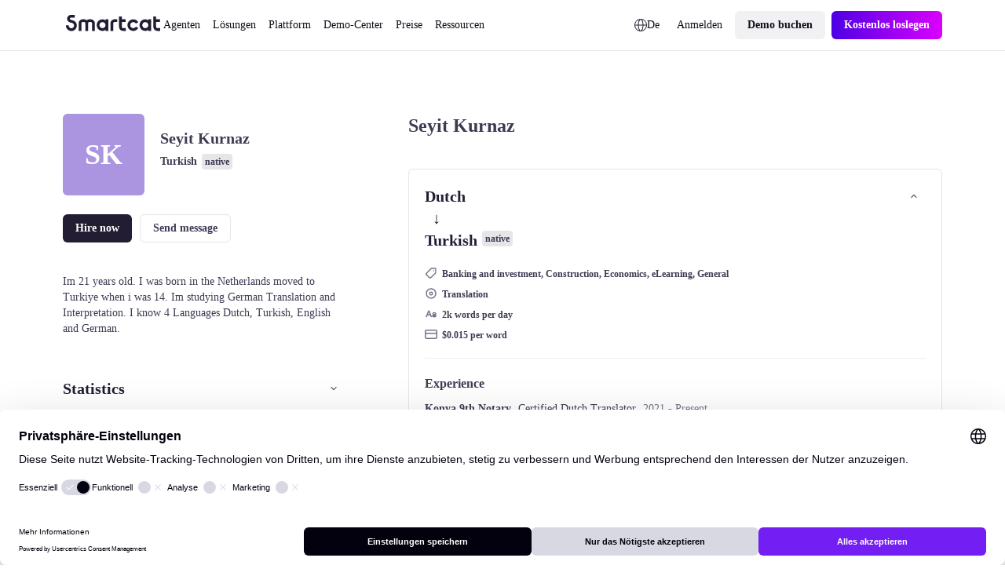

--- FILE ---
content_type: text/plain; charset=utf-8
request_url: https://t.influ2.com/u/?cb=1769028368408
body_size: 49
content:
{"TrackerUserID":"93186774c7a18edaaea629f3","SeenBefore":false,"ip":"3.16.150.125","country":"US"}

--- FILE ---
content_type: text/plain
request_url: https://c.6sc.co/?m=1
body_size: 194
content:
6suuid=5218d0176ddb3b000f3b7169b1030000b2550300

--- FILE ---
content_type: text/javascript; charset=utf-8
request_url: https://de.smartcat.com/_nuxt/entry.CJ-BBgRy.js
body_size: 36438
content:
const __vite__mapDeps=(i,m=__vite__mapDeps,d=(m.f||(m.f=["./AtomLink.BPYp_XoG.css","./AtomLoader.DzSJdlEX.css","./AtomButton.CVxQVVp-.css","./AtomButtonClear.Dspz_Gny.css","./AtomTag.DZuG5vnm.css","./AtomButtonEmoji.Dj1nYcQi.css","./AtomImage.5lbdmzTV.css","./ScContentBuilder.CfX2AOjK.css","./AtomWrapperBlog.DIcshqa8.css","./BaseSpace.YXus0t2J.css","./BlogAutoTableOfContents.C-9RVkOF.css","./breadcrumbs.DfY66wAR.css","./ScRatingSchema.XKtDLG6S.css","./mainslug.m18GcFRE.css","./_slug_.DeaRThQa.css","./AtomTextField.ChX953fX.css","./blog-form-subscribe._N71jlWz.css","./AtomEditorContent.ChGKAibo.css","./BaseCta.AkAo-0m8.css","./AtomInfoPopup.B1-9y5mx.css","./_slug_.BANp_QvH.css","./gen-html-content.Cej6mMVr.css","./gen-sc-pages.CctYOAEF.css","./keyword-clusters.Sqyi0rrT.css","./select.DimC3tqV.css","./localize-blog.pqz1POuA.css","./search-sc-content.DFXFeEoQ.css","./web-analyzers.80vMgpux.css","./input.ByNeOhMs.css","./AtomButtonIcon.kWxtlPPc.css","./AtomPagination.CWAnAfvL.css","./BaseAccordion.Dbv-8UD1.css","./BaseAccordionNew.DjWehZvW.css","./BaseAutoplayCarousel.fwhCZKjJ.css","./BaseBadgesBelt.LhduTsCW.css","./BaseCards.BASk8yul.css","./BaseCardsSmallImage.CqRsk9AP.css","./BaseCardsIcon.D8N0bXTx.css","./BaseCardsCarousel.392kev2X.css","./BaseCaseStudy.DdDY6p3Q.css","./AtomCustomText.dEC7UrKd.css","./BaseCaseStudySingle.93kMGy2E.css","./BaseCustomerLogos.C04UIu9f.css","./AtomLabel.-yvEaiRp.css","./AtomSelectNative.Bz8XjY9w.css","./BaseDemoHeroTours.CfPZ0eXz.css","./BaseFaq.OcF3FRSO.css","./BaseFaqColumns.BWsslVgF.css","./BaseFormEventReg.D0uykuSS.css","./BaseG2Slider.WmpOHsiw.css","./BaseRectInfographics.DmKpSSlZ.css","./AtomRatingStar.CoaaUZh_.css","./BaseReviews.CjvIEU0K.css","./BaseReviewsNew.B0K9Dl1n.css","./BaseHeadingHorizontal.CIui8ew5.css","./BaseHeading.DsVSjusX.css","./AtomButtonPlay.CgZFoNhe.css","./BaseHero.DSPXhxU6.css","./CustomFileUploader.CUyXT_A_.css","./BaseHeroUploader.B4lkrXE8.css","./AtomDropdownList.Bi97CvLZ.css","./AtomCombobox.BtQNst1D.css","./AtomSourceTargetFileUploaderV2.CnABaqVA.css","./BaseHeroUploaderNew.JPbYhMzD.css","./BaseHeroUploaderNewV2._W_0mVi0.css","./BaseHeroChatUploader.CBxnMl9q.css","./BaseHeroMainChatUploader.C-b7oy8n.css","./CustomBagesBelt.CnpwxFFK.css","./BaseHeroImageRight.NRPrCcE5.css","./BaseHeroImageRightAb.HuEYU0dQ.css","./BaseHeroSimple.Bt1QGLTI.css","./BaseHeroSimpleLeft.Dj8dSUTg.css","./BaseHeroTestimonials1.DuUzlQGn.css","./hero-testimonial-2-slider.DV8ut5Sk.css","./BaseHeroTestimonials2.Cuw4AxNk.css","./BaseHeroTestimonialsAb.DGbQGIem.css","./BaseHeroForm.C4tDJib2.css","./BaseHeroFormPdf.CoC5r3Y_.css","./BaseHeroEbookForm.CgZwioe8.css","./BaseHeroHorizontal.DAnoaTLs.css","./BaseHeroAnalyzer.CKrJTwr1.css","./BaseImageChain.BMK1KmEJ.css","./BaseImageSingle.uAqEiACt.css","./BaseIntegrationsCarousel.VK3DE-HU.css","./BaseNumbers.DUSF7uJa.css","./BaseStatsRow.BLe1eiHd.css","./BaseTable.DAApBOvS.css","./AtomCaption.CIdkVF6R.css","./BaseTabs.Cp0jBvZS.css","./AtomTipTapContent.B1w-Y-c0.css","./BaseTabsNew.DXgGn3xN.css","./BaseTabsNewSeo.CfMVjO8n.css","./BaseTestimonial.CSAKPXu_.css","./AtomSlideTestimonials.B33OkpK1.css","./BaseTestimonials.CBOq8yHp.css","./BaseTestimonialsWithNumbers.B_nF7jAE.css","./BaseTestimonialCards.B4RDkXyh.css","./BaseTextBlock.C4MIWCN8.css","./BaseText.C9wElqkX.css","./BaseTile.KtGCYzkp.css","./BaseVideo.8bM5unb2.css","./BaseZero.Bzf6uNzA.css","./BaseLlmContent.D-B0e1f_.css","./BaseZigzag.zdg8o_wV.css","./BaseTagList.ukl-_O_Y.css","./BaseCsCards.tBxlSVib.css","./BaseCsCta.BYVd6G_s.css","./BaseCsHeading.BS1TTjtk.css","./BaseCsParagraph.B1wxxiq-.css","./BaseCsPullQuote.CzJWuyCo.css","./BaseCsTestimonial.Ct0AzG3l.css","./BaseCsHero.G818DUDa.css","./BaseCsVideo.DumhyZa4.css","./BaseCsNumbers.DMD0HPPb.css","./BaseCsImage.BFvw-ZOX.css","./AtomWrapperLoctalk.DUpIWRuK.css","./BaseLtHero.9Y7UnySq.css","./BaseLtCta.BTA1rkPb.css","./BaseLtSpeakers.CnqXS-M1.css","./BaseLtAgenda.BgzJX17y.css","./BaseLtVideo.D5xhTIaj.css","./BaseLtAgendaList.DsBzef1j.css","./BaseLtHeroPost.CEYc3siv.css","./BaseCaseStudyWithNumbers.B8S9G-Sl.css","./CustomCustomerLogos.BsDq0hYm.css","./BaseBookADemoBanner.DFXqR2js.css","./BaseNumbersCards.DtBqIqQF.css","./BaseCustomerLogosTwoLines.C1Puk1S3.css","./BaseHeroQuotes.BwDaGXP8.css","./BaseHcGuides.hHzZr9O8.css","./BaseHcPageCards.Bmw5i68m.css","./BaseHcZigzag.ejAkEr59.css","./BaseHcCarousel.zHXPNx2D.css","./BaseIntegrationsHero.BDACuS2E.css","./BaseIntegrationsCategoryHero.D1i-Oj4p.css","./BaseIntegrationsCategoryList.vIHdwfI2.css","./BlogInfographics.BXYZrCIc.css","./BaseThermofisherHero.Bm-ypU7v.css","./BaseTableNew.CoYgw6zI.css","./BlogImage.DsYpwAWZ.css","./BlogCta.C0E1PySP.css","./BlogSpace.DIBhjKKi.css","./BlogIframe.BO1T5nJ3.css","./BlogTestimonial.BYbsGRVB.css","./BlogVideo.Een4YYGy.css","./BlogCodeSnippet.BmsSuc8T.css","./BlogFaq.CkKuAg4l.css","./BlogHighlight.BzCPRPi9.css","./BlogCarousel.CynVaAZ9.css","./BlogStepper.BAPl5fZB.css","./BlogQuickLinks.COW1b4LL.css","./BlogCards.DbssXlhw.css","./BlogBanner.sojyMnXX.css","./BlogFormFile.DLu7YLFd.css","./uploadImage.iBuzkSXV.css","./tip-tap2-new.JuevzAE6.css","./editorHTML.B_O_RRh1.css","./switch.C5LnAUiv.css","./uploadImageFile.BtNFTb02.css","./textarea.CC6lbPID.css","./builder.mXoxetJp.css","./index.Bu20r6ZN.css","./navigation.Ca5tDHyx.css","./news.wsMaXD55.css","./pricing.Crn9oExE.css","./process-links.DX8xpd-a.css","./release-notes.CegPSk12.css","./speakers.RVKUbh9P.css","./test.zgLFqTNX.css","./test1.DuHoq4ol.css","./AtomSelect.B2fu3oun.css","./event-header.Cwm28Spd.css","./AtomTextarea.BkmQBFir.css","./_slug_.CY4Ude-i.css","./events-main-content.D39luSmX.css","./AtomCheckbox.BZLLZaaH.css","./AtomMultiselect.DU0GJ4pz.css","./AtomDatepicker.xE1n9aQF.css","./index.BTH1xHHq.css","./speaker-events.DN7-aSlX.css","./_slug_.Bp5cmXaj.css","./_slug_.d2CsDmfQ.css","./sidebar-nav.GG47z1TZ.css","./_slug_.bq6bHsFL.css","./index.ClwSDjc6.css","./search.MbQWSbCD.css","./breadcrumbs.ChGvvm6J.css","./category-by-goal.CGqlYVyc.css","./category-by-industry.BW-Bbnzz.css","./category-by-role.E_7mdnM-.css","./collection.C2j9iL1J.css","./index.DoHnNMcY.css","./_slug_.Drehc7uF.css","./markdemopge.DEtYcUj6.css","./use-route-marketplace-services.DVIf1soQ.css","./_nameFreelancer_.D_kkGN56.css","./_slug_.BKBgV-pU.css","./_slug_.j6IQeuKa.css","./index.De39GE9i.css","./_slug_.DJaMF1_Y.css","./pricing-new-0825.BEAHxM7L.css","./index.B0JbwgVG.css","./search.CrHdGWnl.css","./tags.CI5LtiH2.css","./AtomSourceTargetFileUploader.qwrDBdpk.css","./index.DgrD74P6.css","./test-stream.BFHuLJfh.css","./BaseCustomerLogosSlider.D2Y1FPUu.css","./BaseImage.DbE5eZNB.css","./BaseSingleImage.DRrtOtda.css","./CustomAnalyzeWebsite.Br3HTbcs.css","./CustomArcadeHero.WC3Yg8Pg.css","./CustomBanner.CTsKawZa.css","./CustomBlogList.DiBgEnkH.css","./CustomBlogTopic.B9ebHFzm.css","./CustomBookForm.BfsvBWCM.css","./CustomBoschHero.DjC3VX69.css","./CustomCareersHeading.Cu3cI6Zl.css","./CustomCareersHero.CeCODCHv.css","./CustomCareersMasonry.CRXySfo2.css","./CustomCareersTestimonial.onNd8GFW.css","./CustomCareersTestimonials.mb1Zcy52.css","./CustomCaseStudies.BMqsbAFT.css","./CustomCasesTopic.DwkTzCDP.css","./AtomUploadFile.KKu9Nw9I.css","./CustomContactForm.CFve3P_v.css","./CustomContactLegalSupport.BSVs_g6A.css","./CustomCultureCode.Bn-NnFfl.css","./CustomDemoCards.ClWQGzNo.css","./CustomDemoHeroA062625.DA8otLww.css","./CustomDemoHeroA.CTxOo-CD.css","./CustomDemoHeroB.B_XIyRQz.css","./CustomDemoHeroCalCom.BHUG5iPF.css","./CustomDemoHeroExperiment.C7gX9BaJ.css","./CustomDemoHeroTel.B_0zoi6B.css","./CustomDemoHeroV2.DLx8uBAc.css","./CustomDemoHero.Be4li_UV.css","./CustomDemoLd.cwcK9zO1.css","./CustomEbookForm.CuIzv06N.css","./CustomFormAcademyEditor.BccOUQmv.css","./CustomFormAcademyElearningContent.BnnvBV_6.css","./CustomFormAcademyElearning.DRpNgYpb.css","./CustomFormAcademyFigma.Dyq7svYV.css","./CustomFormEventReg.Dhs1w0mV.css","./CustomFormGatedRecording.Bg1CessU.css","./CustomFormShareFeedback.BXFHQsJE.css","./CustomFormTranslationRFP.DO4ZlBMR.css","./CustomFormWhitePaper.Cgq540ck.css","./CustomGenaiHero.CXgVp0i4.css","./CustomGptRequestPurple.C5r9vH0A.css","./CustomGptRequest.2Ej5OmkK.css","./CustomHcContactForm.BLDvOCVr.css","./CustomHcMainSearch.C04gukIV.css","./CustomHeroGPT.xvme8Q3e.css","./CustomHeroSCORM.e60HBVpl.css","./CustomHeroAboutUs.CKCRERsU.css","./CustomHeroChatAiSdkMedicalTranslationSoftware.hRXbjRIS.css","./CustomHeroChatAiSdkSoftwareAgent.vRUnZO_g.css","./CustomHeroHs.DvrVdTeA.css","./CustomHeroPreviewsForm.DW1FsJDk.css","./CustomHeroSelectB.BeL9u6Kd.css","./CustomHeroSelectPreviewAnalytics.Bk0WL7am.css","./CustomHeroSelectPreview.1MJK80CO.css","./CustomHeroSelect.B4u1uB8A.css","./AtomToggleGroup.BliWLCp9.css","./CustomHeroSiteAnalyzerDemo.CU4HpB-e.css","./CustomHeroStacey.CA7912UJ.css","./CustomHeroUploader.C7Wa-rbi.css","./CustomHeroVideoRight.BaCNqVlE.css","./CustomHeroWhitepaper.DcF0A0TM.css","./CustomHeroWithQuote.CI4lSbe4.css","./CustomHsPopup.DVkT8jCw.css","./CustomInfographicsAl.CsdzWh_6.css","./CustomInfographics.Cn3Fr_Ks.css","./CustomLanguages.DitBcYdj.css","./CustomLoctalkCta.CK1MLtPo.css","./CustomLoctalkFooter.CK8mkkx1.css","./CustomLoctalkForm.BzKhDVsu.css","./CustomLoctalkHeader.Brs1GkW6.css","./CustomLoctalkHero.BLpIBBZx.css","./CustomLoctalkSpeakers.BVOmiWMB.css","./CustomLoctalkTextImage.BiGqkp0f.css","./CustomLoctalkTwoColumnsTwo.CgWGnGWq.css","./CustomLoctalkTwoColumns.paLv2ZTk.css","./CustomMain1123ConstructorImg.ER5_HNGp.css","./CustomMainFeatures.Cv5iLKOS.css","./CustomMainG2Reviews.C74w_JxO.css","./CustomMainHeroAJune23.4VLiEos9.css","./CustomMainHeroA.DbB31imp.css","./CustomMainHeroApril24.fUy8O3dD.css","./CustomMainHeroAugust23.Dq1u6QOF.css","./CustomMainHeroB.BG6ZXG3n.css","./CustomMainHeroChatAiSdk.CLLLakMh.css","./CustomMainHeroJune23.GUE5dnyf.css","./CustomMainHeroNovember23.lpZcx8Is.css","./CustomMainHeroOctober24.BNTy9jtB.css","./CustomMainHeroSeptember23.Cxzo5xaH.css","./CustomMainIntegrationsLinkCards.F66c-iFN.css","./CustomMainLogoLine.B44YEqvB.css","./CustomMainNumberCards.M7Qm76XP.css","./CustomMainRatingLineCards.DW63jFyD.css","./CustomMarsHero.B8hcINvg.css","./CustomMpHero.CKctW1Dk.css","./CustomNewsHero.DDY0E8WX.css","./CustomNewsList.BSC-CUKd.css","./CustomProductTourInfografic.DvWrvvHv.css","./CustomRectInfographics.D_FL28-F.css","./CustomRegisterCourse.BMaxBCWn.css","./CustomReportIllegalContent.G8slpztg.css","./CustomReportTranslationIndustry.Cv7LD839.css","./CustomRequestDemo.a8yuV3Fx.css","./CustomThermofisherHero.DOmpw4eM.css","./CustomToursFilter.DEyjk9st.css","./CustomToursRelativeList.DVz128FF.css","./CustomTwoCta.SxziF1ny.css","./CustomVideoMeetingCalendar.D-H2Hqki.css","./CustomWhySmartcatTable.Do9zTagN.css","./CustomWidgetCalcAccuracy.BeLkwVVv.css","./CustomWidgetCalcSmartwordsNew.COzfWign.css","./CustomWidgetCalcSmartwords.Be1ReGso.css","./EditBaseAccordionNew.BDVF_5xP.css","./EditBaseAccordion.BvyGP7Qd.css","./EditBaseAutoplayCarousel.Bx0wp3Lr.css","./EditBaseBadgesBelt.DiXDQoA1.css","./EditBaseBookADemoBanner.BqWQWipu.css","./EditBaseCardsCarousel.DNqrpJTX.css","./EditBaseCardsIcon.CBJUmxC5.css","./EditBaseCardsSmallImage.DxWbCNHX.css","./EditBaseCards.BO3Vif1b.css","./EditBaseCaseStudySingle.B0MShfI8.css","./EditBaseCaseStudyWithNumbers.CwEeSzI-.css","./EditBaseCaseStudy.CpJrqcbd.css","./EditBaseCsCards.DCKs_hRc.css","./EditBaseCsCta.D53DDln9.css","./EditBaseCsHeading.phfrPaaH.css","./EditBaseCsHero.WqnbTXbv.css","./EditBaseCsImage.DFFOgqV2.css","./EditBaseCsNumbers.Cb92BzJf.css","./EditBaseCsParagraph.JdlihJC7.css","./EditBaseCsPullQuote.Cbnbuk2o.css","./EditBaseCsTestimonial.DSvBqrUq.css","./EditBaseCsVideo.B6ieyqsJ.css","./EditBaseCta.BtJCkjwg.css","./EditBaseCustomerLogosTwoLines.SWVO0_pk.css","./EditBaseCustomerLogos.DYggjmYk.css","./EditBaseDemoHeroTours.C3di9lni.css","./EditBaseExitPopupTrigger.B89Oh75W.css","./EditBaseFaq.Cr4JUX4b.css","./EditBaseFaqColumns.x34mTVQV.css","./EditBaseFormEventReg.DrYgcGFV.css","./EditBaseG2Slider.CRevvOJn.css","./EditBaseHcCarousel.CXIkHsgD.css","./EditBaseHcGuides.tsqUxBwb.css","./EditBaseHcPageCards.DUWXIjyv.css","./EditBaseHcZigzag.BVKn86H5.css","./EditBaseHeadingHorizontal.syqMlFl0.css","./EditBaseHeading.CIWDyESM.css","./EditBaseHeroAnalyzer.DYLVKCfJ.css","./EditBaseHeroChatUploader.DFdfpVbh.css","./EditBaseHeroEbookForm.Ci_Suylt.css","./EditBaseHeroFormPdf.Dfa_SWan.css","./EditBaseHeroForm.BHlYawsj.css","./EditBaseHeroHorizontal.C4t0ts-e.css","./EditBaseHeroImageRight.KSXNdbCj.css","./EditBaseHeroMainChatUploader.Do6h0upP.css","./EditBaseHeroQuotes.Cg53YftY.css","./EditBaseHeroSimpleLeft.CUTSML9a.css","./EditBaseHeroSimple.C1wN9ZBP.css","./EditBaseHeroTestimonials1.JjortYL0.css","./EditBaseHeroTestimonials2.C2iArhXt.css","./EditBaseHeroUploaderNewV2.-hprpqkk.css","./EditBaseHeroUploaderNew.D3hWb0lR.css","./EditBaseHeroUploader.WktNT33S.css","./EditBaseHero.BMku_Dyd.css","./EditBaseImageChain.C1hmQDly.css","./EditBaseImageSingle.D_HBYOGX.css","./EditBaseImage.C30MVlW0.css","./EditBaseIntegrationsCarousel.BAHTPj2f.css","./EditBaseIntegrationsCategoryHero.oFB5y97s.css","./EditBaseIntegrationsCategoryList.DSNtvjeV.css","./EditBaseIntegrationsHero.mnyY4qGS.css","./EditBaseLlmContent.SEP9MLSH.css","./EditBaseLtCta.ChqnFFMx.css","./EditBaseLtHeroPost.C_AXzvB5.css","./EditBaseLtHero.dUKYfnq7.css","./EditBaseLtSpeakers.VXK-Mtyh.css","./EditBaseNumbersCards.BbrLEsdz.css","./EditBaseNumbers.CJQZSpj8.css","./EditBaseRectInfographics.mLR1PFUh.css","./EditBaseReviewsNew.EtfAMV0Q.css","./EditBaseReviews.C88rrPdm.css","./EditBaseSpace.DHmo0P64.css","./EditBaseStatsRow.C80hXGrO.css","./EditBaseTableNew.B0AA2Q_q.css","./EditBaseTable.CFefsI1q.css","./EditBaseTabs.xLRYTrcV.css","./EditBaseTabsNewSeo.DUXeMf9o.css","./EditBaseTabsNew.D4zFrWMa.css","./EditBaseTagList.B0fujyvs.css","./EditBaseTestimonialCards.DEcHQRue.css","./EditBaseTestimonial.BXMN47jg.css","./EditBaseTestimonialsWithNumbers.B3ztVulP.css","./EditBaseTestimonials.DuaaUZe1.css","./EditBaseTextBlock.Cy1Um_KE.css","./EditBaseText.dIWL7s4n.css","./EditBaseThermofisherHero.BKxIbn5M.css","./EditBaseTile.D4GoepfV.css","./EditBaseVideo.CVimuc2v.css","./EditBaseZero.D53rHGGn.css","./EditBaseZigzag.BjawBq4y.css","./EditBlogBanner.BztfND2g.css","./EditBlogCards.BSwrYDu1.css","./EditBlogCarousel.BLevF6GS.css","./EditBlogCodeSnippet.DU7a--IP.css","./EditBlogCta.BPG2HB-t.css","./EditBlogFaq.cOeYFTch.css","./EditBlogFormFile.CYgxYws9.css","./EditBlogHeading.mXHt2ujX.css","./EditBlogHighlight.DYfYCUeH.css","./EditBlogImage.gUDERa4x.css","./EditBlogInfographics.7deQIh_4.css","./EditBlogQuickLinks.CFydJZr_.css","./EditBlogSpace.BadpwIsB.css","./EditBlogStepper.BDBM5b0P.css","./EditBlogTestimonial.CV3uadpY.css","./EditBlogText.Btl9rbVu.css","./EditBlogVideo.Dib4xRmX.css","./PopupsBookDemoFormTel.DemhPmTq.css","./PopupsBookDemoForm.DMBIOj6I.css","./PopupsCalComPopup.CjFQ1a0d.css","./PopupsChiliPiperPopupExperiment.X4mzkMTz.css","./PopupsChiliPiperPopupStacey._5FsCS5V.css","./PopupsChiliPiperPopupWithoutName.CoA7jsjf.css","./PopupsChiliPiperPopupWithoutRequestACall.BJOglP1U.css","./PopupsChiliPiperPopup.CYaC3fLw.css","./PopupsExitPopup.B8DDjACK.css","./PopupsPhonePopup.H1hODXIw.css","./PopupsPreReleasePageBuilder.KOmHQptc.css","./PopupsPricingBookDemo.Dz9jaWGa.css","./NuxtIcon.Cvbtxq7p.css"])))=>i.map(i=>d[i]);
import{w as bt,c as qt,a as Jt}from"./runtime-dom.esm-bundler.C8ZorWc6.js";import{$ as Zt}from"./index.CMmhalbX.js";import{b as Qt,a as Ot}from"./paths.DsYTUXoC.js";import{u as j,a as z,d as C,e as H,b as Xt,o as ft,c as Kt,f as Yt,v as te}from"./nuxt.B_Lw0vxF.js";import{c as it,s as U,u as nt,a as ee,b as Et,i as oe}from"./error.DPJDu5Py.js";import{d as et}from"./cookie.HZWWC7Ur.js";import{h as lt,j as Vt,w as ae,a as ht,i as re}from"./index.wzyTyYyb.js";import{u as ut,a as k,d as St,P as ie}from"./router.B7QvhOzu.js";import ne,{d as le,t as wt}from"./NuxtPage._jwPCKLE.js";import{r as K,s as X,a as ot,b as zt,i as ue,d as o,u as _,o as D,c as V,e as p,n as M,f as I,g as at,F as J,h as gt,j as N,k as kt,l as se,w as Ht,m as _e,p as G,t as O,q as me,v as de,x as pe,y as ce,S as fe,z as Ee}from"./runtime-core.esm-bundler._0ziUKzY.js";import{c as he,s as ge,r as ve}from"./vue.f49591ad.BarUt1z7.js";import{i as Le,c as ye,a as Te,b as Pe,S as vt}from"./utils.Bu1ZDble.js";import{_ as e}from"./preload-helper.6KB57ADW.js";import{o as st}from"./ready.7tiF9bCK.js";import Re,{l as q}from"./NuxtLayout.Bv1lzufg.js";import{u as $}from"./state.D-tYJRHg.js";import{u as Mt}from"./url.Dwcg0_5Q.js";import Ae from"./ClientOnly.Dl2PVBUl.js";import{Body as Ie,Meta as De,Link as Ce,Head as Be,Html as be}from"./NoScript.D9FZVWdF.js";import Oe from"./AtomButtonIcon.BE5xp6NB.js";import{u as Ve,a as Se,b as we,c as ze,d as ke}from"./states.nfd-NCcT.js";import{_ as xt}from"./_plugin-vue_export-helper.DlAUqK2U.js";import{d as He}from"./index.UA9mKzF2.js";import{u as Me}from"./ssr.GVuciF00.js";import{u as xe}from"./useDevice.D7QocOe3.js";import{u as Lt}from"./use-set-cookie.DJZMMNb4.js";import{c as Fe,u as Ne}from"./use-parse-cookie.gQudAq9h.js";import{u as Ue}from"./vue.8fc199ce.Cp8zPOfa.js";import"./index.B8xFkYCm.js";import"./index.IShi1APO.js";import"./server-component.Bzn_cbha.js";import"./NuxtIsland.Q1g-son1.js";import"./AtomLink.DZ3IkyBs.js";import"./useThumbmark.HMAnjhtq.js";globalThis.$fetch||(globalThis.$fetch=Zt.create({baseURL:Qt()}));function Ge(t,a){return{ctx:{table:t},matchAll:i=>Nt(i,t)}}function Ft(t){const a={};for(const i in t)a[i]=i==="dynamic"?new Map(Object.entries(t[i]).map(([r,n])=>[r,Ft(n)])):new Map(Object.entries(t[i]));return a}function We(t){return Ge(Ft(t))}function Nt(t,a,i){t.endsWith("/")&&(t=t.slice(0,-1)||"/");const r=[];for(const[l,u]of yt(a.wildcard))(t===l||t.startsWith(l+"/"))&&r.push(u);for(const[l,u]of yt(a.dynamic))if(t.startsWith(l+"/")){const s="/"+t.slice(l.length).split("/").splice(2).join("/");r.push(...Nt(s,u))}const n=a.static.get(t);return n&&r.push(n),r.filter(Boolean)}function yt(t){return[...t.entries()].sort((a,i)=>a[0].length-i[0].length)}function Tt(t){const a=$e(t),i=new ArrayBuffer(a.length),r=new DataView(i);for(let n=0;n<i.byteLength;n++)r.setUint8(n,a.charCodeAt(n));return i}const je="ABCDEFGHIJKLMNOPQRSTUVWXYZabcdefghijklmnopqrstuvwxyz0123456789+/";function $e(t){t.length%4===0&&(t=t.replace(/==?$/,""));let a="",i=0,r=0;for(let n=0;n<t.length;n++)i<<=6,i|=je.indexOf(t[n]),r+=6,r===24&&(a+=String.fromCharCode((i&16711680)>>16),a+=String.fromCharCode((i&65280)>>8),a+=String.fromCharCode(i&255),i=r=0);return r===12?(i>>=4,a+=String.fromCharCode(i)):r===18&&(i>>=2,a+=String.fromCharCode((i&65280)>>8),a+=String.fromCharCode(i&255)),a}const qe=-1,Je=-2,Ze=-3,Qe=-4,Xe=-5,Ke=-6;function Ye(t,a){return to(JSON.parse(t),a)}function to(t,a){if(typeof t=="number")return n(t,!0);if(!Array.isArray(t)||t.length===0)throw new Error("Invalid input");const i=t,r=Array(i.length);function n(l,u=!1){if(l===qe)return;if(l===Ze)return NaN;if(l===Qe)return 1/0;if(l===Xe)return-1/0;if(l===Ke)return-0;if(u)throw new Error("Invalid input");if(l in r)return r[l];const s=i[l];if(!s||typeof s!="object")r[l]=s;else if(Array.isArray(s))if(typeof s[0]=="string"){const m=s[0],c=a==null?void 0:a[m];if(c)return r[l]=c(n(s[1]));switch(m){case"Date":r[l]=new Date(s[1]);break;case"Set":const d=new Set;r[l]=d;for(let E=1;E<s.length;E+=1)d.add(n(s[E]));break;case"Map":const L=new Map;r[l]=L;for(let E=1;E<s.length;E+=2)L.set(n(s[E]),n(s[E+1]));break;case"RegExp":r[l]=new RegExp(s[1],s[2]);break;case"Object":r[l]=Object(s[1]);break;case"BigInt":r[l]=BigInt(s[1]);break;case"null":const g=Object.create(null);r[l]=g;for(let E=1;E<s.length;E+=2)g[s[E]]=n(s[E+1]);break;case"Int8Array":case"Uint8Array":case"Uint8ClampedArray":case"Int16Array":case"Uint16Array":case"Int32Array":case"Uint32Array":case"Float32Array":case"Float64Array":case"BigInt64Array":case"BigUint64Array":{const E=globalThis[m],y=s[1],b=Tt(y),h=new E(b);r[l]=h;break}case"ArrayBuffer":{const E=s[1],y=Tt(E);r[l]=y;break}default:throw new Error(`Unknown type ${m}`)}}else{const m=new Array(s.length);r[l]=m;for(let c=0;c<s.length;c+=1){const d=s[c];d!==Je&&(m[c]=n(d))}}else{const m={};r[l]=m;for(const c in s){const d=s[c];m[c]=n(d)}}return r[l]}return n(0)}let Z,Q;function eo(){return Z=$fetch(Ot(`builds/meta/${j().app.buildId}.json`),{responseType:"json"}),Z.then(t=>{Q=We(t.matcher)}).catch(t=>{console.error("[nuxt] Error fetching app manifest.",t)}),Z}function Y(){return Z||eo()}async function _t(t){if(await Y(),!Q)return console.error("[nuxt] Error creating app manifest matcher.",Q),{};try{return le({},...Q.matchAll(t).reverse())}catch(a){return console.error("[nuxt] Error matching route rules.",a),{}}}async function Pt(t,a={}){const i=await ao(t,a),r=z(),n=r._payloadCache=r._payloadCache||{};return i in n?n[i]||null:(n[i]=Gt(t).then(l=>l?Ut(i).then(u=>u||(delete n[i],null)):(n[i]=null,null)),n[i])}const oo="_payload.json";async function ao(t,a={}){const i=new URL(t,"http://localhost");if(i.host!=="localhost"||lt(i.pathname,{acceptRelative:!0}))throw new Error("Payload URL must not include hostname: "+t);const r=j(),n=a.hash||(a.fresh?Date.now():r.app.buildId),l=r.app.cdnURL,u=l&&await Gt(t)?l:r.app.baseURL;return Vt(u,i.pathname,oo+(n?`?${n}`:""))}async function Ut(t){const a=fetch(t).then(i=>i.text().then(Wt));try{return await a}catch(i){console.warn("[nuxt] Cannot load payload ",t,i)}return null}async function Gt(t=ut().path){if(t=ae(t),(await Y()).prerendered.includes(t))return!0;const i=await _t(t);return!!i.prerender&&!i.redirect}let x=null;async function ro(){var r;if(x)return x;const t=document.getElementById("__NUXT_DATA__");if(!t)return{};const a=await Wt(t.textContent||""),i=t.dataset.src?await Ut(t.dataset.src):void 0;return x={...a,...i,...window.__NUXT__},(r=x.config)!=null&&r.public&&(x.config.public=K(x.config.public)),x}async function Wt(t){return await Ye(t,z()._payloadRevivers)}function io(t,a){z()._payloadRevivers[t]=a}const jt=[["NuxtError",t=>it(t)],["EmptyShallowRef",t=>X(t==="_"?void 0:t==="0n"?BigInt(0):et(t))],["EmptyRef",t=>ot(t==="_"?void 0:t==="0n"?BigInt(0):et(t))],["ShallowRef",t=>X(t)],["ShallowReactive",t=>zt(t)],["Ref",t=>ot(t)],["Reactive",t=>K(t)]];jt.push(["Island",({key:t,params:a,result:i})=>{const r=z();return r.isHydrating||(r.payload.data[t]=r.payload.data[t]||$fetch(`/__nuxt_island/${t}.json`,{responseType:"json",...a?{params:a}:{}}).then(n=>(r.payload.data[t]=n,n))),{html:"",...i}}]);const no=C({name:"nuxt:revive-payload:client",order:-30,async setup(t){let a,i;for(const[r,n]of jt)io(r,n);Object.assign(t.payload,([a,i]=H(()=>t.runWithContext(ro)),a=await a,i(),a)),window.__NUXT__=t.payload}}),lo=[],uo=C({name:"nuxt:head",enforce:"pre",setup(t){const a=he({plugins:lo});ge(()=>z().vueApp._context.provides.usehead),t.vueApp.use(a);{let i=!0;const r=async()=>{i=!1,await ve(a)};a.hooks.hook("dom:beforeRender",n=>{n.shouldRender=!i}),t.hooks.hook("page:start",()=>{i=!0}),t.hooks.hook("page:finish",()=>{t.isHydrating||r()}),t.hooks.hook("app:error",r),t.hooks.hook("app:suspense:resolve",r)}}}),so={layout:"builder-pin"},_o={layout:"builder-pin"},mo={layout:"builder-pin"},po={layout:"builder-pin"},co={layout:"builder-pin"},fo={layout:"builder-pin"},Eo={layout:"builder"},ho={layout:"builder"},go={layout:"builder"},vo={layout:"builder"},Lo={layout:"builder"},yo={layout:"builder"},To={layout:"builder"},Po={layout:"builder"},Ro={layout:"builder"},Ao={layout:"builder"},Io={layout:"builder"},Do={layout:"builder"},Co={layout:"builder"},Bo={layout:"builder"},bo={layout:"loctalk-landing"},Oo={layout:"loctalk-landing"};let Rt;async function F(t){return Rt||(Rt=await e(()=>import("./client-component.C8XsZeH4.js"),[],import.meta.url).then(a=>a.createClientPage)),Rt(t)}const tt=[{name:"slug",path:"/:slug()",component:()=>e(()=>import("./_slug_.Oo9KDVOn.js"),__vite__mapDeps([0,1,2,3,4,5,6,7,8,9,10,11,12,13]),import.meta.url)},{name:"404",path:"/404",component:()=>e(()=>import("./404.DHdhHO0I.js"),[],import.meta.url)},{name:"500",path:"/500",component:()=>e(()=>import("./500.DkZorIC-.js"),[],import.meta.url)},{name:"ai-agents-slug",path:"/ai-agents/:slug()",component:()=>e(()=>import("./_slug_.BiqyfNsV.js"),__vite__mapDeps([7]),import.meta.url)},{name:"ai-content-slug",path:"/ai-content/:slug()",component:()=>e(()=>import("./_slug_.DJhukBSd.js"),__vite__mapDeps([7]),import.meta.url)},{name:"ai-dubbing-slug",path:"/ai-dubbing/:slug()",component:()=>e(()=>import("./_slug_.keVi8r_d.js"),__vite__mapDeps([7]),import.meta.url)},{name:"ai-presentation-translator-slug",path:"/ai-presentation-translator/:slug()",component:()=>e(()=>import("./_slug_.DA0xQ8ea.js"),__vite__mapDeps([7]),import.meta.url)},{name:"ai-speech-translate-slug",path:"/ai-speech-translate/:slug()",component:()=>e(()=>import("./_slug_.BoClDQIi.js"),__vite__mapDeps([7]),import.meta.url)},{name:"ai-subtitle-translator-slug",path:"/ai-subtitle-translator/:slug()",component:()=>e(()=>import("./_slug_.wTxMrvQ4.js"),__vite__mapDeps([7]),import.meta.url)},{name:"ai-translator-slug",path:"/ai-translator/:slug()",component:()=>e(()=>import("./_slug_.CaVmvK5e.js"),__vite__mapDeps([7]),import.meta.url)},{name:"ai-video-translate-slug",path:"/ai-video-translate/:slug()",component:()=>e(()=>import("./_slug_.BuKKc_pG.js"),__vite__mapDeps([7]),import.meta.url)},{name:"app-translator-slug",path:"/app-translator/:slug()",component:()=>e(()=>import("./_slug_.E2DArUb2.js"),__vite__mapDeps([7]),import.meta.url)},{name:"audio-translator-slug",path:"/audio-translator/:slug()",component:()=>e(()=>import("./_slug_.13-4AMiL.js"),__vite__mapDeps([7]),import.meta.url)},{name:"authors-slug",path:"/authors/:slug()",component:()=>e(()=>import("./_slug_.BT-gE988.js"),__vite__mapDeps([0,6,9,1,2,14]),import.meta.url)},{name:"automotive-translation-slug",path:"/automotive-translation/:slug()",component:()=>e(()=>import("./_slug_.Bur7sErK.js"),__vite__mapDeps([7]),import.meta.url)},{name:"blog-slug",path:"/blog/:slug()",component:()=>e(()=>import("./_slug_.DoTlkZIr.js"),__vite__mapDeps([7,6,0,1,2,15,16,9,17,18,19,20]),import.meta.url)},{name:"blog",path:"/blog",component:()=>e(()=>import("./index.CidQ1hAD.js"),__vite__mapDeps([7]),import.meta.url)},{name:"builder-ai-gen-html-content",path:"/builder/ai/gen-html-content",meta:so||{},component:()=>F(()=>e(()=>import("./gen-html-content.client.CP292M8x.js"),__vite__mapDeps([21]),import.meta.url))},{name:"builder-ai-gen-sc-pages",path:"/builder/ai/gen-sc-pages",meta:_o||{},component:()=>F(()=>e(()=>import("./gen-sc-pages.client.DyOOZMfi.js"),__vite__mapDeps([22]),import.meta.url))},{name:"builder-ai-keyword-clusters",path:"/builder/ai/keyword-clusters",meta:mo||{},component:()=>F(()=>e(()=>import("./keyword-clusters.client.DC98TekZ.js"),__vite__mapDeps([23]),import.meta.url))},{name:"builder-ai-localize-blog",path:"/builder/ai/localize-blog",meta:po||{},component:()=>F(()=>e(()=>import("./localize-blog.client.l1SFXVQP.js"),__vite__mapDeps([24,25]),import.meta.url))},{name:"builder-ai-search-sc-content",path:"/builder/ai/search-sc-content",meta:co||{},component:()=>F(()=>e(()=>import("./search-sc-content.client.CP9eu4Xc.js"),__vite__mapDeps([26]),import.meta.url))},{name:"builder-ai-web-analyzers",path:"/builder/ai/web-analyzers",meta:fo||{},component:()=>F(()=>e(()=>import("./web-analyzers.client.DQIO2_DM.js"),__vite__mapDeps([27]),import.meta.url))},{name:"builder-builder",path:"/builder/builder",meta:Eo||{},component:()=>e(()=>import("./builder.C81eC4zx.js"),__vite__mapDeps([28,24,0,29,30,6,17,31,1,2,32,33,34,35,36,37,38,39,40,41,18,42,9,43,3,44,15,45,46,47,48,49,50,51,52,53,54,55,56,57,58,59,60,61,62,63,64,65,66,67,68,69,70,71,72,73,74,75,76,77,78,79,80,81,82,83,84,85,86,87,88,89,90,91,92,93,94,95,96,97,98,99,100,101,102,103,4,104,105,106,107,108,109,110,111,112,113,114,115,116,117,118,119,120,121,122,123,124,125,126,127,128,129,130,131,132,133,134,135,8,136,137,138,139,140,141,142,10,143,144,145,146,147,148,149,150,151,152,153,154,155,156,157,158,159,160]),import.meta.url)},{name:"builder-cssvars",path:"/builder/cssvars",meta:ho||{},component:()=>e(()=>import("./cssvars.DqE2H6f5.js"),[],import.meta.url)},{name:"builder",path:"/builder",meta:go||{},component:()=>F(()=>e(()=>import("./index.client.Br_YyYIo.js"),__vite__mapDeps([158,161]),import.meta.url))},{name:"builder-navigation",path:"/builder/navigation",meta:vo||{},component:()=>e(()=>import("./navigation.B8YMYbqY.js"),__vite__mapDeps([24,28,6,43,158,51,0,162]),import.meta.url)},{name:"builder-news",path:"/builder/news",meta:Lo||{},component:()=>e(()=>import("./news.DRTh36zB.js"),__vite__mapDeps([163]),import.meta.url)},{name:"builder-pricing",path:"/builder/pricing",meta:yo||{},component:()=>e(()=>import("./pricing.7Kr9CIWK.js"),__vite__mapDeps([155,156,154,6,164]),import.meta.url)},{name:"builder-process-links",path:"/builder/process-links",meta:To||{},component:()=>e(()=>import("./process-links.B359pANX.js"),__vite__mapDeps([165]),import.meta.url)},{name:"builder-release-notes",path:"/builder/release-notes",meta:Po||{},component:()=>e(()=>import("./release-notes.CGx9BXMn.js"),__vite__mapDeps([87,17,43,155,154,24,28,166]),import.meta.url)},{name:"builder-server",path:"/builder/server",component:()=>e(()=>import("./server.BRIgF3Z6.js"),[],import.meta.url)},{name:"builder-speakers",path:"/builder/speakers",meta:Ro||{},component:()=>e(()=>import("./speakers.D-vtmysw.js"),__vite__mapDeps([28,159,158,0,29,155,167]),import.meta.url)},{name:"builder-status",path:"/builder/status",meta:Ao||{},component:()=>e(()=>import("./status.BqY_ZId4.js"),[],import.meta.url)},{name:"builder-test",path:"/builder/test",meta:Io||{},component:()=>e(()=>import("./test.DFtIvHDw.js"),__vite__mapDeps([168]),import.meta.url)},{name:"builder-test1",path:"/builder/test1",meta:Do||{},component:()=>e(()=>import("./test1.BebSMwdz.js"),__vite__mapDeps([169]),import.meta.url)},{name:"builder-test2",path:"/builder/test2",meta:Co||{},component:()=>e(()=>import("./test2.C8ky9WRH.js"),__vite__mapDeps([169]),import.meta.url)},{name:"builder-testing",path:"/builder/testing",component:()=>e(()=>import("./testing.CJ397ros.js"),__vite__mapDeps([0,3,4,104]),import.meta.url)},{name:"builder-testing2",path:"/builder/testing2",component:()=>e(()=>import("./testing2.RzC9gWLK.js"),[],import.meta.url)},{name:"builder-vector",path:"/builder/vector",meta:Bo||{},component:()=>e(()=>import("./vector.BoXD9nM3.js"),[],import.meta.url)},{name:"c-slug",path:"/c/:slug()",component:()=>e(()=>import("./_slug_.BRbQFdfv.js"),__vite__mapDeps([7]),import.meta.url)},{name:"career",path:"/career",component:()=>e(()=>import("./career.C8c1Qfl_.js"),__vite__mapDeps([7]),import.meta.url)},{name:"careers",path:"/careers",component:()=>e(()=>import("./careers.ClxWIjNK.js"),__vite__mapDeps([7]),import.meta.url)},{name:"cases-slug",path:"/cases/:slug()",component:()=>e(()=>import("./_slug_.COL-alE2.js"),__vite__mapDeps([7,0,9]),import.meta.url)},{name:"cases",path:"/cases",component:()=>e(()=>import("./index.BqLTgubP.js"),__vite__mapDeps([7,12]),import.meta.url)},{name:"clinical-translation-slug",path:"/clinical-translation/:slug()",component:()=>e(()=>import("./_slug_.jkZ8h-w-.js"),__vite__mapDeps([7]),import.meta.url)},{name:"cms-translation-slug",path:"/cms-translation/:slug()",component:()=>e(()=>import("./_slug_.DRdtxHI2.js"),__vite__mapDeps([7]),import.meta.url)},{name:"contact-support",path:"/contact-support",component:()=>e(()=>import("./contact-support.BGEO1KIJ.js"),__vite__mapDeps([7,12]),import.meta.url)},{name:"demo-center-slug",path:"/demo-center/:slug()",component:()=>e(()=>import("./_slug_.CxhlIqca.js"),__vite__mapDeps([7]),import.meta.url)},{name:"demo-center",path:"/demo-center",component:()=>e(()=>import("./index.C3J2glV5.js"),__vite__mapDeps([7,12]),import.meta.url)},{name:"elearning-slug",path:"/elearning/:slug()",component:()=>e(()=>import("./_slug_.DyZrBGU6.js"),__vite__mapDeps([7]),import.meta.url)},{name:"email-translation-slug",path:"/email-translation/:slug()",component:()=>e(()=>import("./_slug_.CUsPleON.js"),__vite__mapDeps([7]),import.meta.url)},{name:"enterprise",path:"/enterprise",component:()=>e(()=>import("./enterprise.B299vjAI.js"),__vite__mapDeps([7,12]),import.meta.url)},{name:"events-slug",path:"/events/:slug()",component:()=>e(()=>import("./_slug_.B8ddRirY.js"),__vite__mapDeps([0,6,7,1,2,15,3,60,170,29,171,61,172,173]),import.meta.url)},{name:"events",path:"/events",component:()=>e(()=>import("./index.C3mqNy6V.js"),__vite__mapDeps([0,1,2,174,43,175,29,176,3,60,170,15,177,178]),import.meta.url)},{name:"events-speakers-slug",path:"/events/speakers/:slug()",component:()=>e(()=>import("./_slug_.C1W_wihs.js"),__vite__mapDeps([0,29,179,180]),import.meta.url)},{name:"excel-translator-slug",path:"/excel-translator/:slug()",component:()=>e(()=>import("./_slug_.D3GPxg6a.js"),__vite__mapDeps([7]),import.meta.url)},{name:"extension-translator-slug",path:"/extension-translator/:slug()",component:()=>e(()=>import("./_slug_.CUzRw375.js"),__vite__mapDeps([7]),import.meta.url)},{name:"global-manufacturing-slug",path:"/global-manufacturing/:slug()",component:()=>e(()=>import("./_slug_.4B1V0cJs.js"),__vite__mapDeps([7]),import.meta.url)},{name:"government-translation-slug",path:"/government-translation/:slug()",component:()=>e(()=>import("./_slug_.VqEkrDlx.js"),__vite__mapDeps([7]),import.meta.url)},{name:"guides-slug",path:"/guides/:slug()",component:()=>e(()=>import("./_slug_.B7hFx5QG.js"),__vite__mapDeps([7,11,181]),import.meta.url)},{name:"healthcare-translation-slug",path:"/healthcare-translation/:slug()",component:()=>e(()=>import("./_slug_.C3T_JrCO.js"),__vite__mapDeps([7]),import.meta.url)},{name:"html-translator-slug",path:"/html-translator/:slug()",component:()=>e(()=>import("./_slug_.YtDKby9p.js"),__vite__mapDeps([7]),import.meta.url)},{name:"human-ai-translation-slug",path:"/human-ai-translation/:slug()",component:()=>e(()=>import("./_slug_.BJW1JP_u.js"),__vite__mapDeps([7,12]),import.meta.url)},{name:"image-translator-slug",path:"/image-translator/:slug()",component:()=>e(()=>import("./_slug_.B6adqLAj.js"),__vite__mapDeps([7]),import.meta.url)},{name:"index",path:"/",component:()=>e(()=>import("./index.dSmCLUY3.js"),__vite__mapDeps([12]),import.meta.url)},{name:"industries-slug",path:"/industries/:slug()",component:()=>e(()=>import("./_slug_.5JX0IzaW.js"),__vite__mapDeps([7]),import.meta.url)},{name:"integrations-slug",path:"/integrations/:slug()",component:()=>e(()=>import("./_slug_.DA2beMmr.js"),__vite__mapDeps([7]),import.meta.url)},{name:"integrations-category-slug",path:"/integrations/category/:slug()",component:()=>e(()=>import("./_slug_.C-7JZCNr.js"),__vite__mapDeps([7,0,6,43,1,2,182,9,183]),import.meta.url)},{name:"integrations",path:"/integrations",component:()=>e(()=>import("./index.Z_PJKLet.js"),__vite__mapDeps([7,0,6,43,1,2,182,9,184]),import.meta.url)},{name:"l-slug",path:"/l/:slug()",component:()=>e(()=>import("./_slug_.C9xHTSj3.js"),__vite__mapDeps([7]),import.meta.url)},{name:"learning-and-development-slug",path:"/learning-and-development/:slug()",component:()=>e(()=>import("./_slug_.BRMY9EN2.js"),__vite__mapDeps([7]),import.meta.url)},{name:"learning-hub-slug",path:"/learning-hub/:slug()",component:()=>e(()=>import("./_slug_.CtA7WR8e.js"),__vite__mapDeps([7]),import.meta.url)},{name:"learning-hub-category-by-goal",path:"/learning-hub/category-by-goal",component:()=>e(()=>import("./category-by-goal.DMx7wj8p.js"),__vite__mapDeps([0,1,2,3,60,170,29,185,186,6,17,35,7,187]),import.meta.url)},{name:"learning-hub-category-by-industry",path:"/learning-hub/category-by-industry",component:()=>e(()=>import("./category-by-industry.CjMK4gHt.js"),__vite__mapDeps([0,1,2,3,60,170,29,185,186,6,17,35,7,188]),import.meta.url)},{name:"learning-hub-category-by-role",path:"/learning-hub/category-by-role",component:()=>e(()=>import("./category-by-role.uTkCC_7V.js"),__vite__mapDeps([0,1,2,3,60,170,29,185,186,6,17,35,7,189]),import.meta.url)},{name:"learning-hub-category-slug",path:"/learning-hub/category/:slug()",component:()=>e(()=>import("./_slug_.CfOg8XCT.js"),__vite__mapDeps([7]),import.meta.url)},{name:"learning-hub-collection",path:"/learning-hub/collection",component:()=>e(()=>import("./collection.p_bE36TB.js"),__vite__mapDeps([0,1,2,29,185,6,186,7,3,60,170,190]),import.meta.url)},{name:"learning-hub",path:"/learning-hub",component:()=>e(()=>import("./index.BgL8pO5O.js"),__vite__mapDeps([0,29,185,7,1,2,191]),import.meta.url)},{name:"legal-translation-slug",path:"/legal-translation/:slug()",component:()=>e(()=>import("./_slug_.Cy-bIgRP.js"),__vite__mapDeps([7]),import.meta.url)},{name:"legal-slug",path:"/legal/:slug()",component:()=>e(()=>import("./_slug_.BBy2gB8B.js"),__vite__mapDeps([7,192]),import.meta.url)},{name:"life-science-translation-slug",path:"/life-science-translation/:slug()",component:()=>e(()=>import("./_slug_.CmwWJJgV.js"),__vite__mapDeps([7,12]),import.meta.url)},{name:"lms-slug",path:"/lms/:slug()",component:()=>e(()=>import("./_slug_.CGDN-TzN.js"),__vite__mapDeps([7]),import.meta.url)},{name:"loctalk-slug",path:"/loctalk/:slug()",meta:bo||{},component:()=>e(()=>import("./_slug_.BIrMg9D_.js"),__vite__mapDeps([7]),import.meta.url)},{name:"loctalk",path:"/loctalk",meta:Oo||{},component:()=>e(()=>import("./index.BpDw5MFy.js"),__vite__mapDeps([7,12]),import.meta.url)},{name:"lp-slug",path:"/lp/:slug()",component:()=>e(()=>import("./_slug_.Dqi4y99F.js"),__vite__mapDeps([7]),import.meta.url)},{name:"manufacturing-translation-slug",path:"/manufacturing-translation/:slug()",component:()=>e(()=>import("./_slug_.B540HwEC.js"),__vite__mapDeps([7,12]),import.meta.url)},{name:"markdemopge",path:"/markdemopge",component:()=>e(()=>import("./markdemopge.DnE7jn_q.js"),__vite__mapDeps([193]),import.meta.url)},{name:"marketing-translation-slug",path:"/marketing-translation/:slug()",component:()=>e(()=>import("./_slug_.wOln-7Eo.js"),__vite__mapDeps([7]),import.meta.url)},{name:"marketplace-langParams-typeTranslator",path:"/marketplace/:langParams()/:typeTranslator()",component:()=>e(()=>import("./index.7Aq7vHKu.js"),__vite__mapDeps([0,1,2,87,9,43,60,15,61,175,194,3,4,104]),import.meta.url)},{name:"marketplace-langParams",path:"/marketplace/:langParams()",component:()=>e(()=>import("./index.Diywp6WF.js"),__vite__mapDeps([0,1,2,87,9,43,60,15,61,175,194,3,4,104]),import.meta.url)},{name:"marketplace-mpService-services-city",path:"/marketplace/:mpService()-services-:city()",component:()=>e(()=>import("./index.Bt7NaVJ8.js"),__vite__mapDeps([0,1,2,87,9,43,60,15,61,175,194,3,4,104,51,52,17,47,7]),import.meta.url)},{name:"marketplace-mpService-services",path:"/marketplace/:mpService()-services",component:()=>e(()=>import("./index.ssAk7_BZ.js"),__vite__mapDeps([0,1,2,87,9,43,60,15,61,175,194,3,4,104,51,52,17,47,7]),import.meta.url)},{name:"marketplace-user-nameFreelancer",path:"/marketplace/user/:nameFreelancer()",component:()=>e(()=>import("./_nameFreelancer_.BeEQQZFq.js"),__vite__mapDeps([195]),import.meta.url)},{name:"medical-translation-slug",path:"/medical-translation/:slug()",component:()=>e(()=>import("./_slug_.DPtDxCgZ.js"),__vite__mapDeps([7]),import.meta.url)},{name:"message-translator-slug",path:"/message-translator/:slug()",component:()=>e(()=>import("./_slug_.DZ1cKR8N.js"),__vite__mapDeps([7]),import.meta.url)},{name:"microlearning-slug",path:"/microlearning/:slug()",component:()=>e(()=>import("./_slug_.D1adAPci.js"),__vite__mapDeps([7]),import.meta.url)},{name:"news-slug",path:"/news/:slug()",component:()=>e(()=>import("./_slug_.B9xwWFUH.js"),__vite__mapDeps([7,6,0,1,2,9,196]),import.meta.url)},{name:"news",path:"/news",component:()=>e(()=>import("./index.DFsQmXhw.js"),__vite__mapDeps([7]),import.meta.url)},{name:"online-events-slug",path:"/online-events/:slug()",component:()=>e(()=>import("./_slug_.Bje4Y-ys.js"),__vite__mapDeps([0,6,7,1,2,15,3,60,170,29,171,197]),import.meta.url)},{name:"online-events",path:"/online-events",component:()=>e(()=>import("./index.CW6VnOLp.js"),__vite__mapDeps([43,3,60,170,0,1,2,15,177,174,175,29,176,198]),import.meta.url)},{name:"online-events-speakers-slug",path:"/online-events/speakers/:slug()",component:()=>e(()=>import("./_slug_.DqxiFSMs.js"),__vite__mapDeps([0,29,179,199]),import.meta.url)},{name:"organizations-slug",path:"/organizations/:slug()",component:()=>e(()=>import("./_slug_.DNvMfRtj.js"),__vite__mapDeps([0,1,2,3,4,5,6,7,8,9,10,11,12,13]),import.meta.url)},{name:"pharmacy-translation-slug",path:"/pharmacy-translation/:slug()",component:()=>e(()=>import("./_slug_.Crfk67_Q.js"),__vite__mapDeps([7]),import.meta.url)},{name:"photo-translator-slug",path:"/photo-translator/:slug()",component:()=>e(()=>import("./_slug_.e35dEeV_.js"),__vite__mapDeps([7]),import.meta.url)},{name:"picture-translator-slug",path:"/picture-translator/:slug()",component:()=>e(()=>import("./_slug_.CtLVlY5c.js"),__vite__mapDeps([7]),import.meta.url)},{name:"pricing",path:"/pricing",component:()=>e(()=>import("./index.BXKidS4K.js"),__vite__mapDeps([43,15,0,1,2,9,17,55,6,127,18,46,51,200]),import.meta.url)},{name:"pricing-lsp",path:"/pricing/lsp",component:()=>e(()=>import("./lsp.BwaF9Lix.js"),__vite__mapDeps([43,15,0,1,2,9,17,55,6,127,18,46,51,200]),import.meta.url)},{name:"registration",path:"/registration",component:()=>e(()=>import("./registration.D5dlUmP_.js"),[],import.meta.url)},{name:"release-notes",path:"/release-notes",component:()=>e(()=>import("./index.sClaIvBP.js"),__vite__mapDeps([0,1,2,15,60,61,87,17,43,201]),import.meta.url)},{name:"scorm-slug",path:"/scorm/:slug()",component:()=>e(()=>import("./_slug_.D3BffiKc.js"),__vite__mapDeps([7]),import.meta.url)},{name:"screenshot-translator-slug",path:"/screenshot-translator/:slug()",component:()=>e(()=>import("./_slug_.Be6jfeY6.js"),__vite__mapDeps([7]),import.meta.url)},{name:"search",path:"/search",component:()=>e(()=>import("./search.mlT0nE_e.js"),__vite__mapDeps([0,3,4,1,2,202]),import.meta.url)},{name:"software-translator-slug",path:"/software-translator/:slug()",component:()=>e(()=>import("./_slug_.Bl5YUTm5.js"),__vite__mapDeps([7]),import.meta.url)},{name:"tags",path:"/tags",component:()=>e(()=>import("./tags.DnwPrjX7.js"),__vite__mapDeps([0,1,2,203]),import.meta.url)},{name:"technical-translation-slug",path:"/technical-translation/:slug()",component:()=>e(()=>import("./_slug_.BIR6RdY3.js"),__vite__mapDeps([7]),import.meta.url)},{name:"test-page",path:"/test-page",component:()=>e(()=>import("./index.DLpbDJI8.js"),__vite__mapDeps([6,0,1,2,60,15,61,204,205]),import.meta.url)},{name:"test-stream",path:"/test-stream",component:()=>e(()=>import("./test-stream.D7xPmWK4.js"),__vite__mapDeps([206]),import.meta.url)},{name:"translate-document-slug",path:"/translate-document/:slug()",component:()=>e(()=>import("./_slug_.De9QBmZ1.js"),__vite__mapDeps([7]),import.meta.url)},{name:"translate-extension-slug",path:"/translate-extension/:slug()",component:()=>e(()=>import("./_slug_.CD5lnBW-.js"),__vite__mapDeps([7]),import.meta.url)},{name:"translation-tool-slug",path:"/translation-tool/:slug()",component:()=>e(()=>import("./_slug_.DwhKnq3F.js"),__vite__mapDeps([7]),import.meta.url)},{name:"website-translation-slug",path:"/website-translation/:slug()",component:()=>e(()=>import("./_slug_.B5C6jiih.js"),__vite__mapDeps([7]),import.meta.url)},{name:"website-translator-slug",path:"/website-translator/:slug()",component:()=>e(()=>import("./_slug_.BmxZsA5I.js"),__vite__mapDeps([7]),import.meta.url)},{name:"wordpress-translate-plugin-slug",path:"/wordpress-translate-plugin/:slug()",component:()=>e(()=>import("./_slug_.DcqCDuro.js"),__vite__mapDeps([7]),import.meta.url)},{name:"xml-translator-slug",path:"/xml-translator/:slug()",component:()=>e(()=>import("./_slug_.Cf_IwojC.js"),__vite__mapDeps([7]),import.meta.url)}],Vo={scrollBehavior(t,a,i){var c;const r=z(),n=((c=k().options)==null?void 0:c.scrollBehaviorType)??"auto";let l=i||void 0;const u=typeof t.meta.scrollToTop=="function"?t.meta.scrollToTop(t,a):t.meta.scrollToTop;if(!l&&a&&t&&u!==!1&&Le(t,a)&&(l={left:0,top:0}),t.path===a.path)return a.hash&&!t.hash?{left:0,top:0}:t.hash?{el:t.hash,top:At(t.hash),behavior:n}:!1;const s=d=>!!(d.meta.pageTransition??Xt),m=s(a)&&s(t)?"page:transition:finish":"page:finish";return new Promise(d=>{r.hooks.hookOnce(m,async()=>{await new Promise(L=>setTimeout(L,0)),t.hash&&(l={el:t.hash,top:At(t.hash),behavior:n}),d(l)})})}};function At(t){try{const a=document.querySelector(t);if(a)return(Number.parseFloat(getComputedStyle(a).scrollMarginTop)||0)+(Number.parseFloat(getComputedStyle(document.documentElement).scrollPaddingTop)||0)}catch{}return 0}const So={hashMode:!1,scrollBehaviorType:"auto"},S={...So,...Vo},wo=St(async t=>{var m;let a,i;if(!((m=t.meta)!=null&&m.validate))return;const r=z(),n=k(),l=([a,i]=H(()=>Promise.resolve(t.meta.validate(t))),a=await a,i(),a);if(l===!0)return;const u=it({statusCode:l&&l.statusCode||404,statusMessage:l&&l.statusMessage||`Page Not Found: ${t.fullPath}`,data:{path:t.fullPath}}),s=n.beforeResolve(c=>{if(s(),c===t){const d=n.afterEach(async()=>{d(),await r.runWithContext(()=>U(u)),window==null||window.history.pushState({},"",t.fullPath)});return!1}})}),zo=St(async t=>{let a,i;const r=([a,i]=H(()=>_t(t.path)),a=await a,i(),a);if(r.redirect)return lt(r.redirect,{acceptRelative:!0})?(window.location.href=r.redirect,!1):r.redirect}),ko=[wo,zo],W={};function Ho(t,a,i){const{pathname:r,search:n,hash:l}=a,u=t.indexOf("#");if(u>-1){const c=l.includes(t.slice(u))?t.slice(u).length:1;let d=l.slice(c);return d[0]!=="/"&&(d="/"+d),ht(d,"")}const s=ht(r,t),m=!i||re(s,i,{trailingSlash:!0})?s:i;return m+(m.includes("?")?"":n)+l}const Mo=C({name:"nuxt:router",enforce:"pre",async setup(t){var h;let a,i,r=j().app.baseURL;S.hashMode&&!r.includes("#")&&(r+="#");const n=((h=S.history)==null?void 0:h.call(S,r))??(S.hashMode?ye(r):Te(r)),l=S.routes?([a,i]=H(()=>S.routes(tt)),a=await a,i(),a??tt):tt;let u;const s=Pe({...S,scrollBehavior:(f,A,v)=>{if(A===vt){u=v;return}if(S.scrollBehavior){if(s.options.scrollBehavior=S.scrollBehavior,"scrollRestoration"in window.history){const R=s.beforeEach(()=>{R(),window.history.scrollRestoration="manual"})}return S.scrollBehavior(f,vt,u||v)}},history:n,routes:l});"scrollRestoration"in window.history&&(window.history.scrollRestoration="auto"),t.vueApp.use(s);const m=X(s.currentRoute.value);s.afterEach((f,A)=>{m.value=A}),Object.defineProperty(t.vueApp.config.globalProperties,"previousRoute",{get:()=>m.value});const c=Ho(r,window.location,t.payload.path),d=X(s.currentRoute.value),L=()=>{d.value=s.currentRoute.value};t.hook("page:finish",L),s.afterEach((f,A)=>{var v,R,T,P;((R=(v=f.matched[0])==null?void 0:v.components)==null?void 0:R.default)===((P=(T=A.matched[0])==null?void 0:T.components)==null?void 0:P.default)&&L()});const g={};for(const f in d.value)Object.defineProperty(g,f,{get:()=>d.value[f],enumerable:!0});t._route=zt(g),t._middleware=t._middleware||{global:[],named:{}};const E=nt();s.afterEach(async(f,A,v)=>{delete t._processingMiddleware,!t.isHydrating&&E.value&&await t.runWithContext(ee),v&&await t.callHook("page:loading:end")});try{[a,i]=H(()=>s.isReady()),await a,i()}catch(f){[a,i]=H(()=>t.runWithContext(()=>U(f))),await a,i()}const y=c!==s.currentRoute.value.fullPath?s.resolve(c):s.currentRoute.value;L();const b=t.payload.state._layout;return s.beforeEach(async(f,A)=>{var v;await t.callHook("page:loading:start"),f.meta=K(f.meta),t.isHydrating&&b&&!ue(f.meta.layout)&&(f.meta.layout=b),t._processingMiddleware=!0;{const R=new Set([...ko,...t._middleware.global]);for(const T of f.matched){const P=T.meta.middleware;if(P)for(const B of wt(P))R.add(B)}{const T=await t.runWithContext(()=>_t(f.path));if(T.appMiddleware)for(const P in T.appMiddleware)T.appMiddleware[P]?R.add(P):R.delete(P)}for(const T of R){const P=typeof T=="string"?t._middleware.named[T]||await((v=W[T])==null?void 0:v.call(W).then(w=>w.default||w)):T;if(!P)throw new Error(`Unknown route middleware: '${T}'.`);const B=await t.runWithContext(()=>P(f,A));if(!t.payload.serverRendered&&t.isHydrating&&(B===!1||B instanceof Error)){const w=B||Et({statusCode:404,statusMessage:`Page Not Found: ${c}`});return await t.runWithContext(()=>U(w)),!1}if(B!==!0&&(B||B===!1))return B}}}),s.onError(async()=>{delete t._processingMiddleware,await t.callHook("page:loading:end")}),s.afterEach(async(f,A)=>{f.matched.length===0&&await t.runWithContext(()=>U(Et({statusCode:404,fatal:!1,statusMessage:`Page not found: ${f.fullPath}`,data:{path:f.fullPath}})))}),t.hooks.hookOnce("app:created",async()=>{try{"name"in y&&(y.name=void 0),await s.replace({...y,force:!0}),s.options.scrollBehavior=S.scrollBehavior}catch(f){await t.runWithContext(()=>U(f))}}),{provide:{router:s}}}}),xo=C({name:"nuxt:payload",setup(t){k().beforeResolve(async(a,i)=>{if(a.path===i.path)return;const r=await Pt(a.path);r&&Object.assign(t.static.data,r.data)}),st(()=>{var a;t.hooks.hook("link:prefetch",async i=>{const{hostname:r}=new URL(i,window.location.href);r===window.location.hostname&&await Pt(i)}),((a=navigator.connection)==null?void 0:a.effectiveType)!=="slow-2g"&&setTimeout(Y,1e3)})}}),Fo=C(()=>{const t=k();st(()=>{t.beforeResolve(async()=>{await new Promise(a=>{setTimeout(a,100),requestAnimationFrame(()=>{setTimeout(a,0)})})})})}),No=C(t=>{let a;async function i(){const r=await Y();a&&clearTimeout(a),a=setTimeout(i,ft);try{const n=await $fetch(Ot("builds/latest.json")+`?${Date.now()}`);n.id!==r.id&&t.hooks.callHook("app:manifest:update",n)}catch{}}st(()=>{a=setTimeout(i,ft)})});function Uo(t={}){const a=t.path||window.location.pathname;let i={};try{i=et(sessionStorage.getItem("nuxt:reload")||"{}")}catch{}if(t.force||(i==null?void 0:i.path)!==a||(i==null?void 0:i.expires)<Date.now()){try{sessionStorage.setItem("nuxt:reload",JSON.stringify({path:a,expires:Date.now()+(t.ttl??1e4)}))}catch{}if(t.persistState)try{sessionStorage.setItem("nuxt:reload:state",JSON.stringify({state:z().payload.state}))}catch{}window.location.pathname!==a?window.location.href=a:window.location.reload()}}const Go=C({name:"nuxt:chunk-reload",setup(t){const a=k(),i=j(),r=new Set;a.beforeEach(()=>{r.clear()}),t.hook("app:chunkError",({error:l})=>{r.add(l)});function n(l){const s="href"in l&&l.href[0]==="#"?i.app.baseURL+l.href:Vt(i.app.baseURL,l.fullPath);Uo({path:s,persistState:!0})}t.hook("app:manifest:update",()=>{a.beforeResolve(n)}),a.onError((l,u)=>{r.has(l)&&n(u)})}}),Wo=o(()=>e(()=>import("./BaseAccordionNew.Daq6jZA_.js"),__vite__mapDeps([6,17,0,1,2,32]),import.meta.url).then(t=>t.default||t.default||t)),jo=o(()=>e(()=>import("./BaseAccordion.7ecp06lG.js"),__vite__mapDeps([0,29,30,6,17,31]),import.meta.url).then(t=>t.default||t.default||t)),$o=o(()=>e(()=>import("./BaseAutoplayCarousel.CYkIoY2z.js"),__vite__mapDeps([6,17,33]),import.meta.url).then(t=>t.default||t.default||t)),qo=o(()=>e(()=>import("./BaseBadgesBelt.tFnX-bkC.js"),__vite__mapDeps([6,34]),import.meta.url).then(t=>t.default||t.default||t)),Jo=o(()=>e(()=>import("./BaseBookADemoBanner.DlkwQSVM.js"),__vite__mapDeps([0,29,30,1,2,17,6,124,125]),import.meta.url).then(t=>t.default||t.default||t)),Zo=o(()=>e(()=>import("./BaseCardsCarousel.CeNU1cvG.js"),__vite__mapDeps([0,1,2,6,17,29,30,38]),import.meta.url).then(t=>t.default||t.default||t)),Qo=o(()=>e(()=>import("./BaseCardsIcon.DgCs9ax-.js"),__vite__mapDeps([0,1,2,17,37]),import.meta.url).then(t=>t.default||t.default||t)),Xo=o(()=>e(()=>import("./BaseCardsSmallImage.DMDMilWf.js"),__vite__mapDeps([0,1,2,6,17,36]),import.meta.url).then(t=>t.default||t.default||t)),Ko=o(()=>e(()=>import("./BaseCards.C6lr9vjf.js"),__vite__mapDeps([0,1,2,6,17,35]),import.meta.url).then(t=>t.default||t.default||t)),Yo=o(()=>e(()=>import("./BaseCarousel.Cx8pK1oD.js"),[],import.meta.url).then(t=>t.default||t.default||t)),ta=o(()=>e(()=>import("./BaseCaseStudySingle.F3KCzUp4.js"),__vite__mapDeps([0,1,2,17,6,40,41]),import.meta.url).then(t=>t.default||t.default||t)),ea=o(()=>e(()=>import("./BaseCaseStudyWithNumbers.Pp5oJ6li.js"),__vite__mapDeps([40,0,29,30,1,2,6,123]),import.meta.url).then(t=>t.default||t.default||t)),oa=o(()=>e(()=>import("./BaseCaseStudy.Dr_7_o-V.js"),__vite__mapDeps([0,29,30,1,2,6,39]),import.meta.url).then(t=>t.default||t.default||t)),aa=o(()=>e(()=>import("./BaseCsCards.Do7Yu3NR.js"),__vite__mapDeps([17,105]),import.meta.url).then(t=>t.default||t.default||t)),ra=o(()=>e(()=>import("./BaseCsCta.BbiuZfGR.js"),__vite__mapDeps([0,1,2,106]),import.meta.url).then(t=>t.default||t.default||t)),ia=o(()=>e(()=>import("./BaseCsHeading.BKIFtt0X.js"),__vite__mapDeps([107]),import.meta.url).then(t=>t.default||t.default||t)),na=o(()=>e(()=>import("./BaseCsHero.D8ejk1zk.js"),__vite__mapDeps([40,6,111]),import.meta.url).then(t=>t.default||t.default||t)),la=o(()=>e(()=>import("./BaseCsImage.CO6V5GOD.js"),__vite__mapDeps([6,114]),import.meta.url).then(t=>t.default||t.default||t)),ua=o(()=>e(()=>import("./BaseCsNumbers.D7lMRVir.js"),__vite__mapDeps([40,87,17,113]),import.meta.url).then(t=>t.default||t.default||t)),sa=o(()=>e(()=>import("./BaseCsParagraph.AJa4fLgu.js"),__vite__mapDeps([17,108]),import.meta.url).then(t=>t.default||t.default||t)),_a=o(()=>e(()=>import("./BaseCsPullQuote.DLtCBp0q.js"),__vite__mapDeps([109]),import.meta.url).then(t=>t.default||t.default||t)),ma=o(()=>e(()=>import("./BaseCsTestimonial.C5lwWlpf.js"),__vite__mapDeps([110]),import.meta.url).then(t=>t.default||t.default||t)),da=o(()=>e(()=>import("./BaseCsVideo.MySYg-4t.js"),__vite__mapDeps([0,56,112]),import.meta.url).then(t=>t.default||t.default||t)),pa=o(()=>e(()=>import("./BaseCta.CN2544A1.js"),__vite__mapDeps([0,1,2,17,18]),import.meta.url).then(t=>t.default||t.default||t)),ca=o(()=>e(()=>import("./BaseCustomerLogosSlider.nVaoY658.js"),__vite__mapDeps([6,207]),import.meta.url).then(t=>t.default||t.default||t)),fa=o(()=>e(()=>import("./BaseCustomerLogosTwoLines.D3iQsOpo.js"),__vite__mapDeps([6,127]),import.meta.url).then(t=>t.default||t.default||t)),Ea=o(()=>e(()=>import("./BaseCustomerLogos.DmChu-l5.js"),__vite__mapDeps([6,42]),import.meta.url).then(t=>t.default||t.default||t)),ha=o(()=>e(()=>import("./BaseDemoHeroTours.CoMAY_qF.js"),__vite__mapDeps([0,1,2,9,43,3,44,15,17,45]),import.meta.url).then(t=>t.default||t.default||t)),ga=o(()=>e(()=>import("./BaseExitPopupTrigger.CFic9G0B.js"),[],import.meta.url).then(t=>t.default||t.default||t)),va=o(()=>e(()=>import("./BaseFaq.yniKtYgO.js"),__vite__mapDeps([17,46]),import.meta.url).then(t=>t.default||t.default||t)),La=o(()=>e(()=>import("./BaseFaqColumns.COTMvy-Q.js"),__vite__mapDeps([17,0,47]),import.meta.url).then(t=>t.default||t.default||t)),ya=o(()=>e(()=>import("./BaseFormEventReg.B1dUmTVP.js"),__vite__mapDeps([0,1,2,43,15,48]),import.meta.url).then(t=>t.default||t.default||t)),Ta=o(()=>e(()=>import("./BaseG2Slider.CBEgCyM0.js"),__vite__mapDeps([6,49]),import.meta.url).then(t=>t.default||t.default||t)),Pa=o(()=>e(()=>import("./BaseHcCarousel.Cqv6q6xt.js"),__vite__mapDeps([0,1,2,56,29,132]),import.meta.url).then(t=>t.default||t.default||t)),Ra=o(()=>e(()=>import("./BaseHcGuides.C7u9v9ih.js"),__vite__mapDeps([6,0,1,2,129]),import.meta.url).then(t=>t.default||t.default||t)),Aa=o(()=>e(()=>import("./BaseHcPageCards.CvZPIyxW.js"),__vite__mapDeps([130]),import.meta.url).then(t=>t.default||t.default||t)),Ia=o(()=>e(()=>import("./BaseHcZigzag.C5fcem7W.js"),__vite__mapDeps([0,1,2,6,17,131]),import.meta.url).then(t=>t.default||t.default||t)),Da=o(()=>e(()=>import("./BaseHeadingHorizontal.BXxvZKWG.js"),__vite__mapDeps([0,1,2,17,54]),import.meta.url).then(t=>t.default||t.default||t)),Ca=o(()=>e(()=>import("./BaseHeading.DqzJqMOO.js"),__vite__mapDeps([0,1,2,17,55]),import.meta.url).then(t=>t.default||t.default||t)),Ba=o(()=>e(()=>import("./BaseHeroAnalyzer.CDB_NxiE.js"),__vite__mapDeps([15,0,1,2,60,61,40,17,80]),import.meta.url).then(t=>t.default||t.default||t)),ba=o(()=>e(()=>import("./BaseHeroChatUploader.fpdWXMR2.js"),__vite__mapDeps([6,0,1,2,65]),import.meta.url).then(t=>t.default||t.default||t)),Oa=o(()=>e(()=>import("./BaseHeroEbookForm.CEwd6Icl.js"),__vite__mapDeps([0,1,2,6,43,15,60,61,17,55,78]),import.meta.url).then(t=>t.default||t.default||t)),Va=o(()=>e(()=>import("./BaseHeroFormPdf.BpHOEUOG.js"),__vite__mapDeps([0,1,2,6,43,15,60,61,77]),import.meta.url).then(t=>t.default||t.default||t)),Sa=o(()=>e(()=>import("./BaseHeroForm.CbgP3Yya.js"),__vite__mapDeps([0,1,2,6,43,15,60,61,76]),import.meta.url).then(t=>t.default||t.default||t)),wa=o(()=>e(()=>import("./BaseHeroHorizontal.C4nXUqbA.js"),__vite__mapDeps([0,1,2,6,17,79]),import.meta.url).then(t=>t.default||t.default||t)),za=o(()=>e(()=>import("./BaseHeroImageRightAb.32NNxyrr.js"),__vite__mapDeps([0,1,2,6,17,69]),import.meta.url).then(t=>t.default||t.default||t)),ka=o(()=>e(()=>import("./BaseHeroImageRight.0dU0Zzhf.js"),__vite__mapDeps([0,1,2,56,6,17,67,68]),import.meta.url).then(t=>t.default||t.default||t)),Ha=o(()=>e(()=>import("./BaseHeroMainChatUploader.IutrfDCI.js"),__vite__mapDeps([0,1,2,6,66]),import.meta.url).then(t=>t.default||t.default||t)),Ma=o(()=>e(()=>import("./BaseHeroQuotes.yDux03zb.js"),__vite__mapDeps([40,0,29,30,1,2,6,128]),import.meta.url).then(t=>t.default||t.default||t)),xa=o(()=>e(()=>import("./BaseHeroSimpleLeft.BYRDsucZ.js"),__vite__mapDeps([0,1,2,17,71]),import.meta.url).then(t=>t.default||t.default||t)),Fa=o(()=>e(()=>import("./BaseHeroSimple.BxyiXRda.js"),__vite__mapDeps([0,1,2,17,6,67,70]),import.meta.url).then(t=>t.default||t.default||t)),Na=o(()=>e(()=>import("./BaseHeroTestimonials1.B9CGiZYq.js"),__vite__mapDeps([0,1,2,6,17,72]),import.meta.url).then(t=>t.default||t.default||t)),Ua=o(()=>e(()=>import("./BaseHeroTestimonials2.Dj2gxni2.js"),__vite__mapDeps([0,1,2,17,6,29,30,73,74]),import.meta.url).then(t=>t.default||t.default||t)),Ga=o(()=>e(()=>import("./BaseHeroTestimonialsAb.D7GV7_BI.js"),__vite__mapDeps([0,1,2,17,6,29,30,73,75]),import.meta.url).then(t=>t.default||t.default||t)),Wa=o(()=>e(()=>import("./BaseHeroUploaderNewV2.BcGRo6fZ.js"),__vite__mapDeps([0,1,2,17,6,43,60,15,61,29,62,64]),import.meta.url).then(t=>t.default||t.default||t)),ja=o(()=>e(()=>import("./BaseHeroUploaderNew.fPgbSjNt.js"),__vite__mapDeps([0,1,2,17,6,43,60,15,61,29,62,63]),import.meta.url).then(t=>t.default||t.default||t)),$a=o(()=>e(()=>import("./BaseHeroUploader.DXrMv6Np.js"),__vite__mapDeps([17,0,1,2,6,58,59]),import.meta.url).then(t=>t.default||t.default||t)),qa=o(()=>e(()=>import("./BaseHero.CyIPXjZa.js"),__vite__mapDeps([0,1,2,56,6,17,57]),import.meta.url).then(t=>t.default||t.default||t)),Ja=o(()=>e(()=>import("./BaseImageChain.DsrROUuQ.js"),__vite__mapDeps([81]),import.meta.url).then(t=>t.default||t.default||t)),Za=o(()=>e(()=>import("./BaseImageSingle.BaH5_3G8.js"),__vite__mapDeps([6,82]),import.meta.url).then(t=>t.default||t.default||t)),Qa=o(()=>e(()=>import("./BaseImage.DT3C_Szi.js"),__vite__mapDeps([208]),import.meta.url).then(t=>t.default||t.default||t)),Xa=o(()=>e(()=>import("./BaseIntegrationsCarousel.DdYg5q32.js"),__vite__mapDeps([83]),import.meta.url).then(t=>t.default||t.default||t)),Ka=o(()=>e(()=>import("./BaseIntegrationsCategoryHero.BXjsNBPs.js"),__vite__mapDeps([0,134]),import.meta.url).then(t=>t.default||t.default||t)),Ya=o(()=>e(()=>import("./BaseIntegrationsCategoryList.-lR0wLVu.js"),__vite__mapDeps([0,1,2,6,135]),import.meta.url).then(t=>t.default||t.default||t)),tr=o(()=>e(()=>import("./BaseIntegrationsHero.9X7pMIGb.js"),__vite__mapDeps([0,1,2,6,3,4,133]),import.meta.url).then(t=>t.default||t.default||t)),er=o(()=>e(()=>import("./BaseLlmContent.BHTaPAqS.js"),__vite__mapDeps([102]),import.meta.url).then(t=>t.default||t.default||t)),or=o(()=>e(()=>import("./BaseLtAgendaList.luXbJvhV.js"),__vite__mapDeps([115,121]),import.meta.url).then(t=>t.default||t.default||t)),ar=o(()=>e(()=>import("./BaseLtAgenda.X03hFoLP.js"),__vite__mapDeps([115,119]),import.meta.url).then(t=>t.default||t.default||t)),rr=o(()=>e(()=>import("./BaseLtCta.DNwk2ujs.js"),__vite__mapDeps([115,117]),import.meta.url).then(t=>t.default||t.default||t)),ir=o(()=>e(()=>import("./BaseLtHeroPost.gz_4uAvo.js"),__vite__mapDeps([115,122]),import.meta.url).then(t=>t.default||t.default||t)),nr=o(()=>e(()=>import("./BaseLtHero.CKz5tOxJ.js"),__vite__mapDeps([115,116]),import.meta.url).then(t=>t.default||t.default||t)),lr=o(()=>e(()=>import("./BaseLtSpeakers.D3blsjDj.js"),__vite__mapDeps([115,118]),import.meta.url).then(t=>t.default||t.default||t)),ur=o(()=>e(()=>import("./BaseLtVideo.n4TyOoKA.js"),__vite__mapDeps([115,120]),import.meta.url).then(t=>t.default||t.default||t)),sr=o(()=>e(()=>import("./BaseNumbersCards.D_v3nFEX.js"),__vite__mapDeps([40,0,1,2,6,126]),import.meta.url).then(t=>t.default||t.default||t)),_r=o(()=>e(()=>import("./BaseNumbers.CaSwjYBE.js"),__vite__mapDeps([40,0,1,2,6,17,84]),import.meta.url).then(t=>t.default||t.default||t)),mr=o(()=>e(()=>import("./BaseRectInfographics.G5kOPC8n.js"),__vite__mapDeps([6,50]),import.meta.url).then(t=>t.default||t.default||t)),dr=o(()=>e(()=>import("./BaseReviewsNew.BP3CavUA.js"),__vite__mapDeps([6,0,1,2,53]),import.meta.url).then(t=>t.default||t.default||t)),pr=o(()=>e(()=>import("./BaseReviews.B6xYRBwL.js"),__vite__mapDeps([0,51,52]),import.meta.url).then(t=>t.default||t.default||t)),cr=o(()=>e(()=>import("./BaseSingleImage.BrWlGG8W.js"),__vite__mapDeps([6,209]),import.meta.url).then(t=>t.default||t.default||t)),fr=o(()=>e(()=>import("./BaseSpace.BHH_XgYG.js"),__vite__mapDeps([0,9]),import.meta.url).then(t=>t.default||t.default||t)),Er=o(()=>e(()=>import("./BaseStatsRow.DRhsYm9P.js"),__vite__mapDeps([40,17,85]),import.meta.url).then(t=>t.default||t.default||t)),hr=o(()=>e(()=>import("./BaseTableNew.BFXVOe50.js"),__vite__mapDeps([6,138]),import.meta.url).then(t=>t.default||t.default||t)),gr=o(()=>e(()=>import("./BaseTable.FrtIw2qD.js"),__vite__mapDeps([86]),import.meta.url).then(t=>t.default||t.default||t)),vr=o(()=>e(()=>import("./BaseTabs.CGV6UM1O.js"),__vite__mapDeps([0,1,2,87,17,88]),import.meta.url).then(t=>t.default||t.default||t)),Lr=o(()=>e(()=>import("./BaseTabsNewSeo.DpIGnlJV.js"),__vite__mapDeps([0,1,2,17,89,6,91]),import.meta.url).then(t=>t.default||t.default||t)),yr=o(()=>e(()=>import("./BaseTabsNew.KDi6dlT-.js"),__vite__mapDeps([0,1,2,17,89,6,90]),import.meta.url).then(t=>t.default||t.default||t)),Tr=o(()=>e(()=>import("./BaseTagList.DZvRoNxL.js"),__vite__mapDeps([0,3,4,104]),import.meta.url).then(t=>t.default||t.default||t)),Pr=o(()=>e(()=>import("./BaseTestimonialCards.DLSjrbJH.js"),__vite__mapDeps([17,96]),import.meta.url).then(t=>t.default||t.default||t)),Rr=o(()=>e(()=>import("./BaseTestimonial.pg33FyQP.js"),__vite__mapDeps([0,1,2,17,6,92]),import.meta.url).then(t=>t.default||t.default||t)),Ar=o(()=>e(()=>import("./BaseTestimonialsWithNumbers.DYwu78OS.js"),__vite__mapDeps([17,6,0,29,95]),import.meta.url).then(t=>t.default||t.default||t)),Ir=o(()=>e(()=>import("./BaseTestimonials.F1SLtBVu.js"),__vite__mapDeps([0,29,30,1,2,6,17,93,94]),import.meta.url).then(t=>t.default||t.default||t)),Dr=o(()=>e(()=>import("./BaseTextBlock.DtsItk-Q.js"),__vite__mapDeps([17,97]),import.meta.url).then(t=>t.default||t.default||t)),Cr=o(()=>e(()=>import("./BaseText.Cv192lSN.js"),__vite__mapDeps([17,98]),import.meta.url).then(t=>t.default||t.default||t)),Br=o(()=>e(()=>import("./BaseThermofisherHero.DpjayeGG.js"),__vite__mapDeps([0,1,2,43,15,60,61,137]),import.meta.url).then(t=>t.default||t.default||t)),br=o(()=>e(()=>import("./BaseTile.vTC6etPo.js"),__vite__mapDeps([87,6,17,99]),import.meta.url).then(t=>t.default||t.default||t)),Or=o(()=>e(()=>import("./BaseVideo.CCfamZlk.js"),__vite__mapDeps([0,56,100]),import.meta.url).then(t=>t.default||t.default||t)),Vr=o(()=>e(()=>import("./BaseZero.KP14vu3m.js"),__vite__mapDeps([101]),import.meta.url).then(t=>t.default||t.default||t)),Sr=o(()=>e(()=>import("./BaseZigzag.nLXbq1S9.js"),__vite__mapDeps([0,1,2,6,17,103]),import.meta.url).then(t=>t.default||t.default||t)),wr=o(()=>e(()=>import("./BlogAutoTableOfContents.CM3Fs-Vq.js"),__vite__mapDeps([8,0,1,2,9,10]),import.meta.url).then(t=>t.default||t.default||t)),zr=o(()=>e(()=>import("./BlogBanner.EfUCAxXv.js"),__vite__mapDeps([6,0,1,2,8,17,152]),import.meta.url).then(t=>t.default||t.default||t)),kr=o(()=>e(()=>import("./BlogCards.CdDhAGoR.js"),__vite__mapDeps([8,6,151]),import.meta.url).then(t=>t.default||t.default||t)),Hr=o(()=>e(()=>import("./BlogCarousel.cl61ubHq.js"),__vite__mapDeps([6,0,29,30,8,148]),import.meta.url).then(t=>t.default||t.default||t)),Mr=o(()=>e(()=>import("./BlogCodeSnippet.BhI9mIm0.js"),__vite__mapDeps([8,145]),import.meta.url).then(t=>t.default||t.default||t)),xr=o(()=>e(()=>import("./BlogCta.n8KvY8jv.js"),__vite__mapDeps([0,1,2,8,17,140]),import.meta.url).then(t=>t.default||t.default||t)),Fr=o(()=>e(()=>import("./BlogFaq.D06ByU8t.js"),__vite__mapDeps([8,17,146]),import.meta.url).then(t=>t.default||t.default||t)),Nr=o(()=>e(()=>import("./BlogFormFile.HN1oqwyA.js"),__vite__mapDeps([0,1,2,8,43,15,60,61,153]),import.meta.url).then(t=>t.default||t.default||t)),Ur=o(()=>e(()=>import("./BlogHeading.CdgciGi-.js"),__vite__mapDeps([8]),import.meta.url).then(t=>t.default||t.default||t)),Gr=o(()=>e(()=>import("./BlogHighlight.C-WAs1Zy.js"),__vite__mapDeps([8,17,147]),import.meta.url).then(t=>t.default||t.default||t)),Wr=o(()=>e(()=>import("./BlogIframe.Dv2rt3fz.js"),__vite__mapDeps([8,142]),import.meta.url).then(t=>t.default||t.default||t)),jr=o(()=>e(()=>import("./BlogImage.ChrWwNS1.js"),__vite__mapDeps([6,8,139]),import.meta.url).then(t=>t.default||t.default||t)),$r=o(()=>e(()=>import("./BlogInfographics.bZ-Q33qe.js"),__vite__mapDeps([8,136]),import.meta.url).then(t=>t.default||t.default||t)),qr=o(()=>e(()=>import("./BlogQuickLinks.BYeS2Wvc.js"),__vite__mapDeps([8,150]),import.meta.url).then(t=>t.default||t.default||t)),Jr=o(()=>e(()=>import("./BlogSpace.i6HsbRIx.js"),__vite__mapDeps([8,141]),import.meta.url).then(t=>t.default||t.default||t)),Zr=o(()=>e(()=>import("./BlogStepper.057qFC71.js"),__vite__mapDeps([0,29,8,149]),import.meta.url).then(t=>t.default||t.default||t)),Qr=o(()=>e(()=>import("./BlogTestimonial.BNx1tpIp.js"),__vite__mapDeps([0,1,2,8,87,17,143]),import.meta.url).then(t=>t.default||t.default||t)),Xr=o(()=>e(()=>import("./BlogText.gcBWBRGB.js"),__vite__mapDeps([8,89]),import.meta.url).then(t=>t.default||t.default||t)),Kr=o(()=>e(()=>import("./BlogVideo.Crk-Kbo-.js"),__vite__mapDeps([0,56,8,144]),import.meta.url).then(t=>t.default||t.default||t)),Yr=o(()=>e(()=>import("./CustomAnalyzeWebsite.WvjD4bzv.js"),__vite__mapDeps([15,0,1,2,40,210]),import.meta.url).then(t=>t.default||t.default||t)),ti=o(()=>e(()=>import("./CustomArcadeHero.ChTP1wOA.js"),__vite__mapDeps([0,1,2,29,6,211]),import.meta.url).then(t=>t.default||t.default||t)),ei=o(()=>e(()=>import("./CustomBagesBelt.BarGC-X8.js"),__vite__mapDeps([6,67]),import.meta.url).then(t=>t.default||t.default||t)),oi=o(()=>e(()=>import("./CustomBanner.D8ptduhu.js"),__vite__mapDeps([212]),import.meta.url).then(t=>t.default||t.default||t)),ai=o(()=>e(()=>import("./CustomBlogList.BplN-Ub3.js"),__vite__mapDeps([0,1,2,6,213]),import.meta.url).then(t=>t.default||t.default||t)),ri=o(()=>e(()=>import("./CustomBlogTopic.BlzX0kTG.js"),__vite__mapDeps([6,0,1,2,15,16,214]),import.meta.url).then(t=>t.default||t.default||t)),ii=o(()=>e(()=>import("./CustomBookForm.CtMOGS5K.js"),__vite__mapDeps([215]),import.meta.url).then(t=>t.default||t.default||t)),ni=o(()=>e(()=>import("./CustomBoschHero.C4ySuMAR.js"),__vite__mapDeps([0,1,2,43,15,60,61,216]),import.meta.url).then(t=>t.default||t.default||t)),li=o(()=>e(()=>import("./CustomCareersHeading.6IsWXPI1.js"),__vite__mapDeps([217]),import.meta.url).then(t=>t.default||t.default||t)),ui=o(()=>e(()=>import("./CustomCareersHero.JT5LCBBw.js"),__vite__mapDeps([0,1,2,218]),import.meta.url).then(t=>t.default||t.default||t)),si=o(()=>e(()=>import("./CustomCareersMasonry.YK5W849K.js"),__vite__mapDeps([219]),import.meta.url).then(t=>t.default||t.default||t)),_i=o(()=>e(()=>import("./CustomCareersTestimonial.ByULr-nk.js"),__vite__mapDeps([87,220]),import.meta.url).then(t=>t.default||t.default||t)),mi=o(()=>e(()=>import("./CustomCareersTestimonials.unyiUQH9.js"),__vite__mapDeps([87,221]),import.meta.url).then(t=>t.default||t.default||t)),di=o(()=>e(()=>import("./CustomCaseStudies.B2mQAZzK.js"),__vite__mapDeps([0,43,175,29,176,1,2,222]),import.meta.url).then(t=>t.default||t.default||t)),pi=o(()=>e(()=>import("./CustomCasesTopic.CnbRiACB.js"),__vite__mapDeps([0,1,2,6,17,223]),import.meta.url).then(t=>t.default||t.default||t)),ci=o(()=>e(()=>import("./CustomContactForm.DH1MS155.js"),__vite__mapDeps([0,1,2,15,172,3,60,170,224,225]),import.meta.url).then(t=>t.default||t.default||t)),fi=o(()=>e(()=>import("./CustomContactLegalSupport.CDLniSP_.js"),__vite__mapDeps([0,1,2,15,172,224,226]),import.meta.url).then(t=>t.default||t.default||t)),Ei=o(()=>e(()=>import("./CustomCultureCode.D9g8URWf.js"),__vite__mapDeps([0,1,2,227]),import.meta.url).then(t=>t.default||t.default||t)),hi=o(()=>e(()=>import("./CustomCustomerLogos.DzN1d-UU.js"),__vite__mapDeps([6,124]),import.meta.url).then(t=>t.default||t.default||t)),gi=o(()=>e(()=>import("./CustomDemoCards.CGfmhZM4.js"),__vite__mapDeps([228]),import.meta.url).then(t=>t.default||t.default||t)),vi=o(()=>e(()=>import("./CustomDemoHeroA062625.BCrXEmAT.js"),__vite__mapDeps([0,1,2,6,43,3,44,15,229]),import.meta.url).then(t=>t.default||t.default||t)),Li=o(()=>e(()=>import("./CustomDemoHeroA.CRxdyMXV.js"),__vite__mapDeps([0,1,2,6,43,3,44,15,230]),import.meta.url).then(t=>t.default||t.default||t)),yi=o(()=>e(()=>import("./CustomDemoHeroB.DAO3Xpne.js"),__vite__mapDeps([0,1,2,6,43,3,44,175,15,231]),import.meta.url).then(t=>t.default||t.default||t)),Ti=o(()=>e(()=>import("./CustomDemoHeroCalCom.Dd1oJBZq.js"),__vite__mapDeps([0,1,2,6,43,3,44,15,232]),import.meta.url).then(t=>t.default||t.default||t)),Pi=o(()=>e(()=>import("./CustomDemoHeroExperiment.Bs2FCHPX.js"),__vite__mapDeps([0,1,2,6,43,3,44,15,233]),import.meta.url).then(t=>t.default||t.default||t)),Ri=o(()=>e(()=>import("./CustomDemoHeroTel.C9ywxO42.js"),__vite__mapDeps([3,60,170,0,1,2,6,43,44,15,234]),import.meta.url).then(t=>t.default||t.default||t)),Ai=o(()=>e(()=>import("./CustomDemoHeroV2.BXnjchWI.js"),__vite__mapDeps([0,1,2,6,43,15,60,61,235]),import.meta.url).then(t=>t.default||t.default||t)),Ii=o(()=>e(()=>import("./CustomDemoHero.hWcz0yj2.js"),__vite__mapDeps([0,1,2,6,43,15,60,61,236]),import.meta.url).then(t=>t.default||t.default||t)),Di=o(()=>e(()=>import("./CustomDemoLd.C0_Zvajl.js"),__vite__mapDeps([6,237]),import.meta.url).then(t=>t.default||t.default||t)),Ci=o(()=>e(()=>import("./CustomEbookForm.Dd5YdErC.js"),__vite__mapDeps([238]),import.meta.url).then(t=>t.default||t.default||t)),Bi=o(()=>e(()=>import("./CustomFileUploader.CuIu2fRG.js"),__vite__mapDeps([0,1,2,6,58]),import.meta.url).then(t=>t.default||t.default||t)),bi=o(()=>e(()=>import("./CustomFormAcademyEditor.BWy3KjMx.js"),__vite__mapDeps([0,1,2,15,239]),import.meta.url).then(t=>t.default||t.default||t)),Oi=o(()=>e(()=>import("./CustomFormAcademyElearningContent.Czy9e3H7.js"),__vite__mapDeps([0,1,2,15,240]),import.meta.url).then(t=>t.default||t.default||t)),Vi=o(()=>e(()=>import("./CustomFormAcademyElearning.DSbn31M6.js"),__vite__mapDeps([0,1,2,15,241]),import.meta.url).then(t=>t.default||t.default||t)),Si=o(()=>e(()=>import("./CustomFormAcademyFigma.Dd6NhHY_.js"),__vite__mapDeps([0,1,2,15,242]),import.meta.url).then(t=>t.default||t.default||t)),wi=o(()=>e(()=>import("./CustomFormEventReg.CnJaB6xv.js"),__vite__mapDeps([0,1,2,43,15,243]),import.meta.url).then(t=>t.default||t.default||t)),zi=o(()=>e(()=>import("./CustomFormGatedRecording.CQG66kU0.js"),__vite__mapDeps([0,1,2,43,15,3,60,170,244]),import.meta.url).then(t=>t.default||t.default||t)),ki=o(()=>e(()=>import("./CustomFormShareFeedback.BGW_1frz.js"),__vite__mapDeps([0,1,2,15,172,245]),import.meta.url).then(t=>t.default||t.default||t)),Hi=o(()=>e(()=>import("./CustomFormTranslationRFP.B_9hr2hY.js"),__vite__mapDeps([0,1,2,15,224,246]),import.meta.url).then(t=>t.default||t.default||t)),Mi=o(()=>e(()=>import("./CustomFormWhitePaper.3BSd5P-n.js"),__vite__mapDeps([0,1,2,15,3,60,170,247]),import.meta.url).then(t=>t.default||t.default||t)),xi=o(()=>e(()=>import("./CustomGenaiHero.CBMSa_SI.js"),__vite__mapDeps([0,1,2,43,15,60,61,248]),import.meta.url).then(t=>t.default||t.default||t)),Fi=o(()=>e(()=>import("./CustomGptRequestPurple.Bb8bzg_J.js"),__vite__mapDeps([249]),import.meta.url).then(t=>t.default||t.default||t)),Ni=o(()=>e(()=>import("./CustomGptRequest.BJzLFKym.js"),__vite__mapDeps([250]),import.meta.url).then(t=>t.default||t.default||t)),Ui=o(()=>e(()=>import("./CustomHcContactForm.C-ZWvXXg.js"),__vite__mapDeps([0,1,2,43,15,3,60,170,172,251]),import.meta.url).then(t=>t.default||t.default||t)),Gi=o(()=>e(()=>import("./CustomHcMainSearch.8JA6_P1o.js"),__vite__mapDeps([252]),import.meta.url).then(t=>t.default||t.default||t)),Wi=o(()=>e(()=>import("./CustomHeroGPT.CXl9GE8r.js"),__vite__mapDeps([0,1,2,253]),import.meta.url).then(t=>t.default||t.default||t)),ji=o(()=>e(()=>import("./CustomHeroSCORM.BbuUCh14.js"),__vite__mapDeps([0,1,2,6,43,3,44,15,254]),import.meta.url).then(t=>t.default||t.default||t)),$i=o(()=>e(()=>import("./CustomHeroAboutUs.YVDKaTwu.js"),__vite__mapDeps([255]),import.meta.url).then(t=>t.default||t.default||t)),qi=o(()=>e(()=>import("./CustomHeroChatAiSdkMedicalTranslationSoftware.DrTBxB_C.js"),__vite__mapDeps([0,3,4,29,1,2,17,6,67,70,256]),import.meta.url).then(t=>t.default||t.default||t)),Ji=o(()=>e(()=>import("./CustomHeroChatAiSdkSoftwareAgent.DgJfUHqQ.js"),__vite__mapDeps([0,3,4,29,1,2,56,6,17,67,68,257]),import.meta.url).then(t=>t.default||t.default||t)),Zi=o(()=>e(()=>import("./CustomHeroHs.MOMevSDP.js"),__vite__mapDeps([0,1,2,43,15,258]),import.meta.url).then(t=>t.default||t.default||t)),Qi=o(()=>e(()=>import("./CustomHeroPreviewsForm.D3OY2Z_v.js"),__vite__mapDeps([0,1,2,43,6,15,259]),import.meta.url).then(t=>t.default||t.default||t)),Xi=o(()=>e(()=>import("./CustomHeroSelectB.B9IPVjqZ.js"),__vite__mapDeps([0,1,2,43,260]),import.meta.url).then(t=>t.default||t.default||t)),Ki=o(()=>e(()=>import("./CustomHeroSelectPreviewAnalytics.CojJ88_C.js"),__vite__mapDeps([0,1,2,43,6,261]),import.meta.url).then(t=>t.default||t.default||t)),Yi=o(()=>e(()=>import("./CustomHeroSelectPreview.Bu197nKS.js"),__vite__mapDeps([0,1,2,43,6,262]),import.meta.url).then(t=>t.default||t.default||t)),tn=o(()=>e(()=>import("./CustomHeroSelect.CHWh1fVr.js"),__vite__mapDeps([0,1,2,43,263]),import.meta.url).then(t=>t.default||t.default||t)),en=o(()=>e(()=>import("./CustomHeroSiteAnalyzerDemo.BOnN7PAR.js"),__vite__mapDeps([15,0,1,2,264,265]),import.meta.url).then(t=>t.default||t.default||t)),on=o(()=>e(()=>import("./CustomHeroStacey.ByR2KnUZ.js"),__vite__mapDeps([0,1,2,6,43,3,44,15,266]),import.meta.url).then(t=>t.default||t.default||t)),an=o(()=>e(()=>import("./CustomHeroUploader.BE-TbvT3.js"),__vite__mapDeps([0,1,2,6,267]),import.meta.url).then(t=>t.default||t.default||t)),rn=o(()=>e(()=>import("./CustomHeroVideoRight.CTHMVvTT.js"),__vite__mapDeps([0,1,2,6,268]),import.meta.url).then(t=>t.default||t.default||t)),nn=o(()=>e(()=>import("./CustomHeroWhitepaper.CSpcZA2B.js"),__vite__mapDeps([40,6,269]),import.meta.url).then(t=>t.default||t.default||t)),ln=o(()=>e(()=>import("./CustomHeroWithQuote.BgT8tcjx.js"),__vite__mapDeps([0,1,2,6,270]),import.meta.url).then(t=>t.default||t.default||t)),un=o(()=>e(()=>import("./CustomHsPopup.BVkmPlF3.js"),__vite__mapDeps([0,29,271]),import.meta.url).then(t=>t.default||t.default||t)),sn=o(()=>e(()=>import("./CustomHubspotHeroWhitepaper.DW4XquFR.js"),[],import.meta.url).then(t=>t.default||t.default||t)),_n=o(()=>e(()=>import("./CustomInfographicsAl.hooNEROp.js"),__vite__mapDeps([272]),import.meta.url).then(t=>t.default||t.default||t)),mn=o(()=>e(()=>import("./CustomInfographics.DN12-7mo.js"),__vite__mapDeps([273]),import.meta.url).then(t=>t.default||t.default||t)),dn=o(()=>e(()=>import("./CustomLanguages.CrcsimjP.js"),__vite__mapDeps([0,1,2,274]),import.meta.url).then(t=>t.default||t.default||t)),pn=o(()=>e(()=>import("./CustomLoctalkCta.CcVH_02U.js"),__vite__mapDeps([275]),import.meta.url).then(t=>t.default||t.default||t)),cn=o(()=>e(()=>import("./CustomLoctalkFooter.LJ04YlCK.js"),__vite__mapDeps([0,276]),import.meta.url).then(t=>t.default||t.default||t)),fn=o(()=>e(()=>import("./CustomLoctalkForm.B2HRaToe.js"),__vite__mapDeps([277]),import.meta.url).then(t=>t.default||t.default||t)),En=o(()=>e(()=>import("./CustomLoctalkHeader.B1O05Nds.js"),__vite__mapDeps([278]),import.meta.url).then(t=>t.default||t.default||t)),hn=o(()=>e(()=>import("./CustomLoctalkHero.Cx1LKS--.js"),__vite__mapDeps([279]),import.meta.url).then(t=>t.default||t.default||t)),gn=o(()=>e(()=>import("./CustomLoctalkSpeakers.C9Y_lgdf.js"),__vite__mapDeps([0,280]),import.meta.url).then(t=>t.default||t.default||t)),vn=o(()=>e(()=>import("./CustomLoctalkTextImage.DQlTyLho.js"),__vite__mapDeps([281]),import.meta.url).then(t=>t.default||t.default||t)),Ln=o(()=>e(()=>import("./CustomLoctalkTwoColumnsTwo.Bo8ksEv7.js"),__vite__mapDeps([0,282]),import.meta.url).then(t=>t.default||t.default||t)),yn=o(()=>e(()=>import("./CustomLoctalkTwoColumns.AXraCH7R.js"),__vite__mapDeps([0,283]),import.meta.url).then(t=>t.default||t.default||t)),Tn=o(()=>e(()=>import("./CustomMain1123ConstructorImg.C-sCjwTq.js"),__vite__mapDeps([0,284]),import.meta.url).then(t=>t.default||t.default||t)),Pn=o(()=>e(()=>import("./CustomMainFeatures.Cq8dNArp.js"),__vite__mapDeps([285]),import.meta.url).then(t=>t.default||t.default||t)),Rn=o(()=>e(()=>import("./CustomMainG2Reviews.DgXVuOyd.js"),__vite__mapDeps([87,0,286]),import.meta.url).then(t=>t.default||t.default||t)),An=o(()=>e(()=>import("./CustomMainHeroAJune23.DapzGQy2.js"),__vite__mapDeps([0,1,2,6,287]),import.meta.url).then(t=>t.default||t.default||t)),In=o(()=>e(()=>import("./CustomMainHeroA.Bki0XwZL.js"),__vite__mapDeps([288]),import.meta.url).then(t=>t.default||t.default||t)),Dn=o(()=>e(()=>import("./CustomMainHeroApril24.Dap0YfAP.js"),__vite__mapDeps([40,0,1,2,6,289]),import.meta.url).then(t=>t.default||t.default||t)),Cn=o(()=>e(()=>import("./CustomMainHeroAugust23.CVfvppac.js"),__vite__mapDeps([40,0,1,2,6,290]),import.meta.url).then(t=>t.default||t.default||t)),Bn=o(()=>e(()=>import("./CustomMainHeroB.CgEwyHxL.js"),__vite__mapDeps([0,291]),import.meta.url).then(t=>t.default||t.default||t)),bn=o(()=>e(()=>import("./CustomMainHeroChatAiSdk.0VysJTNP.js"),__vite__mapDeps([0,3,4,29,1,2,292]),import.meta.url).then(t=>t.default||t.default||t)),On=o(()=>e(()=>import("./CustomMainHeroJune23.B81G4ddy.js"),__vite__mapDeps([40,0,1,2,6,293]),import.meta.url).then(t=>t.default||t.default||t)),Vn=o(()=>e(()=>import("./CustomMainHeroNovember23.wThohKY6.js"),__vite__mapDeps([40,0,1,2,6,294]),import.meta.url).then(t=>t.default||t.default||t)),Sn=o(()=>e(()=>import("./CustomMainHeroOctober24.QcWtJkCE.js"),__vite__mapDeps([0,1,2,6,17,29,30,295]),import.meta.url).then(t=>t.default||t.default||t)),wn=o(()=>e(()=>import("./CustomMainHeroSeptember23.uObRm5gh.js"),__vite__mapDeps([40,0,1,2,6,296]),import.meta.url).then(t=>t.default||t.default||t)),zn=o(()=>e(()=>import("./CustomMainIntegrationsLinkCards.B8Pi_U-E.js"),__vite__mapDeps([0,297]),import.meta.url).then(t=>t.default||t.default||t)),kn=o(()=>e(()=>import("./CustomMainLogoLine.BnPXpsl1.js"),__vite__mapDeps([298]),import.meta.url).then(t=>t.default||t.default||t)),Hn=o(()=>e(()=>import("./CustomMainNumberCards.BpDaAXr-.js"),__vite__mapDeps([299]),import.meta.url).then(t=>t.default||t.default||t)),Mn=o(()=>e(()=>import("./CustomMainRatingLineCards.CnCfPxZN.js"),__vite__mapDeps([300]),import.meta.url).then(t=>t.default||t.default||t)),xn=o(()=>e(()=>import("./CustomMarsHero.D0NDViTn.js"),__vite__mapDeps([0,1,2,43,15,60,61,301]),import.meta.url).then(t=>t.default||t.default||t)),Fn=o(()=>e(()=>import("./CustomMpHero.DBdalGG2.js"),__vite__mapDeps([0,1,2,3,44,302]),import.meta.url).then(t=>t.default||t.default||t)),Nn=o(()=>e(()=>import("./CustomNewsHero.DLaKQgv4.js"),__vite__mapDeps([6,0,303]),import.meta.url).then(t=>t.default||t.default||t)),Un=o(()=>e(()=>import("./CustomNewsList.DF5c-k2J.js"),__vite__mapDeps([6,0,1,2,304]),import.meta.url).then(t=>t.default||t.default||t)),Gn=o(()=>e(()=>import("./CustomProductTourInfografic.47tFGnY7.js"),__vite__mapDeps([264,305]),import.meta.url).then(t=>t.default||t.default||t)),Wn=o(()=>e(()=>import("./CustomRectInfographics.Bp6j12qt.js"),__vite__mapDeps([306]),import.meta.url).then(t=>t.default||t.default||t)),jn=o(()=>e(()=>import("./CustomRegisterCourse.BQjhUW3Z.js"),__vite__mapDeps([0,1,2,15,307]),import.meta.url).then(t=>t.default||t.default||t)),$n=o(()=>e(()=>import("./CustomReportIllegalContent.DDChqk4C.js"),__vite__mapDeps([0,1,2,15,172,175,224,308]),import.meta.url).then(t=>t.default||t.default||t)),qn=o(()=>e(()=>import("./CustomReportTranslationIndustry.dlTgcipu.js"),__vite__mapDeps([0,1,2,15,3,60,170,309]),import.meta.url).then(t=>t.default||t.default||t)),Jn=o(()=>e(()=>import("./CustomRequestDemo.vXXps5Av.js"),__vite__mapDeps([310]),import.meta.url).then(t=>t.default||t.default||t)),Zn=o(()=>e(()=>import("./CustomThermofisherHero.Cv2tB6zD.js"),__vite__mapDeps([0,1,2,43,15,60,61,311]),import.meta.url).then(t=>t.default||t.default||t)),Qn=o(()=>e(()=>import("./CustomToursFilter.CDEklfgU.js"),__vite__mapDeps([0,43,175,29,176,1,2,312]),import.meta.url).then(t=>t.default||t.default||t)),Xn=o(()=>e(()=>import("./CustomToursRelativeList.DeLG5fdm.js"),__vite__mapDeps([0,1,2,9,313]),import.meta.url).then(t=>t.default||t.default||t)),Kn=o(()=>e(()=>import("./CustomTwoCta.Cd7FDHRm.js"),__vite__mapDeps([0,1,2,314]),import.meta.url).then(t=>t.default||t.default||t)),Yn=o(()=>e(()=>import("./CustomVideoMeetingCalendar.bhqdllD-.js"),__vite__mapDeps([0,1,2,315]),import.meta.url).then(t=>t.default||t.default||t)),tl=o(()=>e(()=>import("./CustomVideoMeeting.BTayxxCG.js"),[],import.meta.url).then(t=>t.default||t.default||t)),el=o(()=>e(()=>import("./CustomWhySmartcatTable.sA0pu5eZ.js"),__vite__mapDeps([316]),import.meta.url).then(t=>t.default||t.default||t)),ol=o(()=>e(()=>import("./CustomWidgetCalcAccuracy.DpqAclrq.js"),__vite__mapDeps([0,1,2,60,15,61,175,317]),import.meta.url).then(t=>t.default||t.default||t)),al=o(()=>e(()=>import("./CustomWidgetCalcSmartwordsNew.CKYFTACv.js"),__vite__mapDeps([40,0,1,2,60,15,61,318]),import.meta.url).then(t=>t.default||t.default||t)),rl=o(()=>e(()=>import("./CustomWidgetCalcSmartwords.BBwpXsie.js"),__vite__mapDeps([40,60,15,61,0,1,2,319]),import.meta.url).then(t=>t.default||t.default||t)),il=o(()=>e(()=>import("./ScContentBuilder.C5O-76oJ.js"),__vite__mapDeps([7]),import.meta.url).then(t=>t.default||t.default||t)),nl=o(()=>e(()=>import("./ScRatingSchema.C7r7NTCG.js"),__vite__mapDeps([12]),import.meta.url).then(t=>t.default||t.default||t)),ll=o(()=>e(()=>import("./EditBaseAccordionNew.D3Osgmyc.js"),__vite__mapDeps([154,155,156,24,28,157,320]),import.meta.url).then(t=>t.default||t.default||t)),ul=o(()=>e(()=>import("./EditBaseAccordion.Daz07Iu1.js"),__vite__mapDeps([154,155,156,24,28,157,321]),import.meta.url).then(t=>t.default||t.default||t)),sl=o(()=>e(()=>import("./EditBaseAutoplayCarousel.CKdL90pI.js"),__vite__mapDeps([154,24,28,157,322]),import.meta.url).then(t=>t.default||t.default||t)),_l=o(()=>e(()=>import("./EditBaseBadgesBelt.C-r2ZGz3.js"),__vite__mapDeps([24,28,157,323]),import.meta.url).then(t=>t.default||t.default||t)),ml=o(()=>e(()=>import("./EditBaseBookADemoBanner.Sm-sFl0-.js"),__vite__mapDeps([154,155,156,24,28,157,324]),import.meta.url).then(t=>t.default||t.default||t)),dl=o(()=>e(()=>import("./EditBaseCardsCarousel.QoOKLM8x.js"),__vite__mapDeps([154,155,156,24,28,157,325]),import.meta.url).then(t=>t.default||t.default||t)),pl=o(()=>e(()=>import("./EditBaseCardsIcon.RZLSYfZa.js"),__vite__mapDeps([155,156,24,28,157,326]),import.meta.url).then(t=>t.default||t.default||t)),cl=o(()=>e(()=>import("./EditBaseCardsSmallImage.CcO_imnc.js"),__vite__mapDeps([154,155,156,24,28,157,327]),import.meta.url).then(t=>t.default||t.default||t)),fl=o(()=>e(()=>import("./EditBaseCards.CUfi7YVz.js"),__vite__mapDeps([154,155,156,24,28,157,328]),import.meta.url).then(t=>t.default||t.default||t)),El=o(()=>e(()=>import("./EditBaseCaseStudySingle.CqNwLC2R.js"),__vite__mapDeps([154,155,156,24,28,157,329]),import.meta.url).then(t=>t.default||t.default||t)),hl=o(()=>e(()=>import("./EditBaseCaseStudyWithNumbers.Bp55vqoM.js"),__vite__mapDeps([154,24,28,157,330]),import.meta.url).then(t=>t.default||t.default||t)),gl=o(()=>e(()=>import("./EditBaseCaseStudy.Cqx8MCIV.js"),__vite__mapDeps([154,24,28,157,331]),import.meta.url).then(t=>t.default||t.default||t)),vl=o(()=>e(()=>import("./EditBaseCsCards.ChxTbN04.js"),__vite__mapDeps([155,156,24,28,157,332]),import.meta.url).then(t=>t.default||t.default||t)),Ll=o(()=>e(()=>import("./EditBaseCsCta.BQihKcLS.js"),__vite__mapDeps([155,156,24,28,157,333]),import.meta.url).then(t=>t.default||t.default||t)),yl=o(()=>e(()=>import("./EditBaseCsHeading.CxDBTLf2.js"),__vite__mapDeps([24,28,157,334]),import.meta.url).then(t=>t.default||t.default||t)),Tl=o(()=>e(()=>import("./EditBaseCsHero.BGTEC95_.js"),__vite__mapDeps([154,155,156,24,28,157,335]),import.meta.url).then(t=>t.default||t.default||t)),Pl=o(()=>e(()=>import("./EditBaseCsImage.BwyD-abP.js"),__vite__mapDeps([154,24,28,157,336]),import.meta.url).then(t=>t.default||t.default||t)),Rl=o(()=>e(()=>import("./EditBaseCsNumbers.yKGKQD09.js"),__vite__mapDeps([155,156,24,28,157,337]),import.meta.url).then(t=>t.default||t.default||t)),Al=o(()=>e(()=>import("./EditBaseCsParagraph.HCwcDkV9.js"),__vite__mapDeps([155,156,24,28,157,338]),import.meta.url).then(t=>t.default||t.default||t)),Il=o(()=>e(()=>import("./EditBaseCsPullQuote.B-mdRK1b.js"),__vite__mapDeps([24,28,157,339]),import.meta.url).then(t=>t.default||t.default||t)),Dl=o(()=>e(()=>import("./EditBaseCsTestimonial.BIi1tOAJ.js"),__vite__mapDeps([154,24,28,157,340]),import.meta.url).then(t=>t.default||t.default||t)),Cl=o(()=>e(()=>import("./EditBaseCsVideo.2QuLPUKj.js"),__vite__mapDeps([154,28,24,157,341]),import.meta.url).then(t=>t.default||t.default||t)),Bl=o(()=>e(()=>import("./EditBaseCta.B9Ebqp_N.js"),__vite__mapDeps([155,156,24,28,157,342]),import.meta.url).then(t=>t.default||t.default||t)),bl=o(()=>e(()=>import("./EditBaseCustomerLogosTwoLines.DdJzpjW6.js"),__vite__mapDeps([154,24,28,157,155,156,343]),import.meta.url).then(t=>t.default||t.default||t)),Ol=o(()=>e(()=>import("./EditBaseCustomerLogos.DSUtk9W3.js"),__vite__mapDeps([154,24,28,157,344]),import.meta.url).then(t=>t.default||t.default||t)),Vl=o(()=>e(()=>import("./EditBaseDemoHeroTours.DhsjYVrr.js"),__vite__mapDeps([155,156,154,24,28,157,345]),import.meta.url).then(t=>t.default||t.default||t)),Sl=o(()=>e(()=>import("./EditBaseExitPopupTrigger.DQajX1HT.js"),__vite__mapDeps([155,156,28,157,24,346]),import.meta.url).then(t=>t.default||t.default||t)),wl=o(()=>e(()=>import("./EditBaseFaq.DEtwMQnD.js"),__vite__mapDeps([155,156,24,28,157,347]),import.meta.url).then(t=>t.default||t.default||t)),zl=o(()=>e(()=>import("./EditBaseFaqColumns.BtnsjMGq.js"),__vite__mapDeps([155,156,24,28,157,348]),import.meta.url).then(t=>t.default||t.default||t)),kl=o(()=>e(()=>import("./EditBaseFormEventReg.ChHP_93w.js"),__vite__mapDeps([24,28,157,349]),import.meta.url).then(t=>t.default||t.default||t)),Hl=o(()=>e(()=>import("./EditBaseG2Slider.BkKygvzu.js"),__vite__mapDeps([154,24,28,157,350]),import.meta.url).then(t=>t.default||t.default||t)),Ml=o(()=>e(()=>import("./EditBaseHcCarousel.BfJ54ICP.js"),__vite__mapDeps([154,24,28,157,351]),import.meta.url).then(t=>t.default||t.default||t)),xl=o(()=>e(()=>import("./EditBaseHcGuides.BKrA9wms.js"),__vite__mapDeps([155,24,28,157,154,352]),import.meta.url).then(t=>t.default||t.default||t)),Fl=o(()=>e(()=>import("./EditBaseHcPageCards.DehqgYH1.js"),__vite__mapDeps([24,28,157,154,353]),import.meta.url).then(t=>t.default||t.default||t)),Nl=o(()=>e(()=>import("./EditBaseHcZigzag.Catg1Wzz.js"),__vite__mapDeps([154,155,156,24,28,157,354]),import.meta.url).then(t=>t.default||t.default||t)),Ul=o(()=>e(()=>import("./EditBaseHeadingHorizontal.Bwzah2Pw.js"),__vite__mapDeps([155,156,24,28,157,355]),import.meta.url).then(t=>t.default||t.default||t)),Gl=o(()=>e(()=>import("./EditBaseHeading.uN-UPAPN.js"),__vite__mapDeps([24,28,155,156,157,356]),import.meta.url).then(t=>t.default||t.default||t)),Wl=o(()=>e(()=>import("./EditBaseHeroAnalyzer.DauATZAL.js"),__vite__mapDeps([155,156,24,28,157,357]),import.meta.url).then(t=>t.default||t.default||t)),jl=o(()=>e(()=>import("./EditBaseHeroChatUploader.DorL2-Gu.js"),__vite__mapDeps([24,28,157,358]),import.meta.url).then(t=>t.default||t.default||t)),$l=o(()=>e(()=>import("./EditBaseHeroEbookForm.BjTJy8dH.js"),__vite__mapDeps([154,155,156,24,28,157,359]),import.meta.url).then(t=>t.default||t.default||t)),ql=o(()=>e(()=>import("./EditBaseHeroFormPdf.BzYKs6Q7.js"),__vite__mapDeps([154,155,156,24,28,157,360]),import.meta.url).then(t=>t.default||t.default||t)),Jl=o(()=>e(()=>import("./EditBaseHeroForm.C75zN1qz.js"),__vite__mapDeps([154,155,156,24,28,157,361]),import.meta.url).then(t=>t.default||t.default||t)),Zl=o(()=>e(()=>import("./EditBaseHeroHorizontal.BpwPyfJH.js"),__vite__mapDeps([158,155,156,24,28,157,362]),import.meta.url).then(t=>t.default||t.default||t)),Ql=o(()=>e(()=>import("./EditBaseHeroImageRight.D8ocH8LX.js"),__vite__mapDeps([154,155,156,24,28,157,363]),import.meta.url).then(t=>t.default||t.default||t)),Xl=o(()=>e(()=>import("./EditBaseHeroMainChatUploader.CcJWUt5k.js"),__vite__mapDeps([155,156,24,28,157,364]),import.meta.url).then(t=>t.default||t.default||t)),Kl=o(()=>e(()=>import("./EditBaseHeroQuotes.-gWIKmbX.js"),__vite__mapDeps([154,155,156,24,28,365]),import.meta.url).then(t=>t.default||t.default||t)),Yl=o(()=>e(()=>import("./EditBaseHeroSimpleLeft.57X3NAtr.js"),__vite__mapDeps([155,156,24,28,157,366]),import.meta.url).then(t=>t.default||t.default||t)),tu=o(()=>e(()=>import("./EditBaseHeroSimple.BkrplwSy.js"),__vite__mapDeps([155,156,24,28,157,367]),import.meta.url).then(t=>t.default||t.default||t)),eu=o(()=>e(()=>import("./EditBaseHeroTestimonials1.Bzb9ROYQ.js"),__vite__mapDeps([154,155,156,24,28,157,368]),import.meta.url).then(t=>t.default||t.default||t)),ou=o(()=>e(()=>import("./EditBaseHeroTestimonials2.B7hPvBzJ.js"),__vite__mapDeps([154,155,156,24,28,157,369]),import.meta.url).then(t=>t.default||t.default||t)),au=o(()=>e(()=>import("./EditBaseHeroUploaderNewV2._QjjLya0.js"),__vite__mapDeps([155,156,24,28,157,370]),import.meta.url).then(t=>t.default||t.default||t)),ru=o(()=>e(()=>import("./EditBaseHeroUploaderNew.CQlb9QsY.js"),__vite__mapDeps([155,156,24,28,157,371]),import.meta.url).then(t=>t.default||t.default||t)),iu=o(()=>e(()=>import("./EditBaseHeroUploader.DvCTmtSg.js"),__vite__mapDeps([155,156,24,28,157,372]),import.meta.url).then(t=>t.default||t.default||t)),nu=o(()=>e(()=>import("./EditBaseHero.BbAtD-tR.js"),__vite__mapDeps([154,155,156,24,28,157,373]),import.meta.url).then(t=>t.default||t.default||t)),lu=o(()=>e(()=>import("./EditBaseImageChain.ITy4BaAZ.js"),__vite__mapDeps([154,24,28,157,374]),import.meta.url).then(t=>t.default||t.default||t)),uu=o(()=>e(()=>import("./EditBaseImageSingle.Cl7Lebo9.js"),__vite__mapDeps([154,24,28,157,375]),import.meta.url).then(t=>t.default||t.default||t)),su=o(()=>e(()=>import("./EditBaseImage.CTQ9vmXj.js"),__vite__mapDeps([154,24,28,376]),import.meta.url).then(t=>t.default||t.default||t)),_u=o(()=>e(()=>import("./EditBaseIntegrationsCarousel.B4TTu7hl.js"),__vite__mapDeps([154,24,28,157,377]),import.meta.url).then(t=>t.default||t.default||t)),mu=o(()=>e(()=>import("./EditBaseIntegrationsCategoryHero.CukIuiya.js"),__vite__mapDeps([155,156,24,28,157,378]),import.meta.url).then(t=>t.default||t.default||t)),du=o(()=>e(()=>import("./EditBaseIntegrationsCategoryList.Cr7M07Ep.js"),__vite__mapDeps([154,155,156,24,28,157,379]),import.meta.url).then(t=>t.default||t.default||t)),pu=o(()=>e(()=>import("./EditBaseIntegrationsHero.BgZ36rZy.js"),__vite__mapDeps([154,155,156,24,28,380]),import.meta.url).then(t=>t.default||t.default||t)),cu=o(()=>e(()=>import("./EditBaseLlmContent.CYezkY8-.js"),__vite__mapDeps([24,28,157,381]),import.meta.url).then(t=>t.default||t.default||t)),fu=o(()=>e(()=>import("./EditBaseLtAgendaList.CnFF36_T.js"),__vite__mapDeps([154,24,28,155,156]),import.meta.url).then(t=>t.default||t.default||t)),Eu=o(()=>e(()=>import("./EditBaseLtAgenda.uRyTRxOc.js"),__vite__mapDeps([155,156,28]),import.meta.url).then(t=>t.default||t.default||t)),hu=o(()=>e(()=>import("./EditBaseLtCta.glrc573T.js"),__vite__mapDeps([154,155,156,28,382]),import.meta.url).then(t=>t.default||t.default||t)),gu=o(()=>e(()=>import("./EditBaseLtHeroPost.FUHL1jQE.js"),__vite__mapDeps([155,156,383]),import.meta.url).then(t=>t.default||t.default||t)),vu=o(()=>e(()=>import("./EditBaseLtHero.DeG9h15y.js"),__vite__mapDeps([155,156,28,157,384]),import.meta.url).then(t=>t.default||t.default||t)),Lu=o(()=>e(()=>import("./EditBaseLtSpeakers.CtTh1vJL.js"),__vite__mapDeps([154,28,155,156,385]),import.meta.url).then(t=>t.default||t.default||t)),yu=o(()=>e(()=>import("./EditBaseLtVideo.BoQpIcnT.js"),__vite__mapDeps([154,28,24]),import.meta.url).then(t=>t.default||t.default||t)),Tu=o(()=>e(()=>import("./EditBaseNumbersCards.C3VYPS8y.js"),__vite__mapDeps([154,155,156,24,28,386]),import.meta.url).then(t=>t.default||t.default||t)),Pu=o(()=>e(()=>import("./EditBaseNumbers.hong_juW.js"),__vite__mapDeps([155,156,24,28,157,154,387]),import.meta.url).then(t=>t.default||t.default||t)),Ru=o(()=>e(()=>import("./EditBaseRectInfographics.CI6meagE.js"),__vite__mapDeps([155,156,24,28,157,388]),import.meta.url).then(t=>t.default||t.default||t)),Au=o(()=>e(()=>import("./EditBaseReviewsNew.Cyz9yhF8.js"),__vite__mapDeps([154,155,156,24,28,157,389]),import.meta.url).then(t=>t.default||t.default||t)),Iu=o(()=>e(()=>import("./EditBaseReviews.hjgfuQSh.js"),__vite__mapDeps([155,156,24,28,157,390]),import.meta.url).then(t=>t.default||t.default||t)),Du=o(()=>e(()=>import("./EditBaseSpace.BSCCCxQw.js"),__vite__mapDeps([24,28,157,391]),import.meta.url).then(t=>t.default||t.default||t)),Cu=o(()=>e(()=>import("./EditBaseStatsRow.ZFLpNGFv.js"),__vite__mapDeps([155,156,24,28,157,392]),import.meta.url).then(t=>t.default||t.default||t)),Bu=o(()=>e(()=>import("./EditBaseTableNew.CEAtYbd_.js"),__vite__mapDeps([6,24,28,157,393]),import.meta.url).then(t=>t.default||t.default||t)),bu=o(()=>e(()=>import("./EditBaseTable.LT-suUzM.js"),__vite__mapDeps([24,28,394]),import.meta.url).then(t=>t.default||t.default||t)),Ou=o(()=>e(()=>import("./EditBaseTabs.Bzeed_da.js"),__vite__mapDeps([154,155,156,24,28,157,395]),import.meta.url).then(t=>t.default||t.default||t)),Vu=o(()=>e(()=>import("./EditBaseTabsNewSeo.DdWT3Bdn.js"),__vite__mapDeps([154,155,156,24,28,157,396]),import.meta.url).then(t=>t.default||t.default||t)),Su=o(()=>e(()=>import("./EditBaseTabsNew.CwR8CqrV.js"),__vite__mapDeps([154,155,156,24,28,157,397]),import.meta.url).then(t=>t.default||t.default||t)),wu=o(()=>e(()=>import("./EditBaseTagList.BUw5O2SD.js"),__vite__mapDeps([24,28,157,398]),import.meta.url).then(t=>t.default||t.default||t)),zu=o(()=>e(()=>import("./EditBaseTestimonialCards.gdDOUhxY.js"),__vite__mapDeps([154,155,156,24,28,157,399]),import.meta.url).then(t=>t.default||t.default||t)),ku=o(()=>e(()=>import("./EditBaseTestimonial.IjA2AeCM.js"),__vite__mapDeps([154,155,156,24,28,157,400]),import.meta.url).then(t=>t.default||t.default||t)),Hu=o(()=>e(()=>import("./EditBaseTestimonialsWithNumbers.CEW3b3Nu.js"),__vite__mapDeps([154,155,156,24,28,157,401]),import.meta.url).then(t=>t.default||t.default||t)),Mu=o(()=>e(()=>import("./EditBaseTestimonials.Ch8nmpH3.js"),__vite__mapDeps([154,155,156,24,28,157,402]),import.meta.url).then(t=>t.default||t.default||t)),xu=o(()=>e(()=>import("./EditBaseTextBlock.wPJ-qfh4.js"),__vite__mapDeps([155,156,24,28,157,403]),import.meta.url).then(t=>t.default||t.default||t)),Fu=o(()=>e(()=>import("./EditBaseText.C6MvL-kW.js"),__vite__mapDeps([155,24,28,157,404]),import.meta.url).then(t=>t.default||t.default||t)),Nu=o(()=>e(()=>import("./EditBaseThermofisherHero.2xYG1TcN.js"),__vite__mapDeps([155,156,24,28,157,405]),import.meta.url).then(t=>t.default||t.default||t)),Uu=o(()=>e(()=>import("./EditBaseTile.DeqBw27T.js"),__vite__mapDeps([154,155,156,24,28,157,406]),import.meta.url).then(t=>t.default||t.default||t)),Gu=o(()=>e(()=>import("./EditBaseVideo.CjGkjJrl.js"),__vite__mapDeps([154,28,24,157,407]),import.meta.url).then(t=>t.default||t.default||t)),Wu=o(()=>e(()=>import("./EditBaseZero.DgpzPDEH.js"),__vite__mapDeps([24,28,157,408]),import.meta.url).then(t=>t.default||t.default||t)),ju=o(()=>e(()=>import("./EditBaseZigzag.7-zOzmLe.js"),__vite__mapDeps([154,155,156,24,28,157,409]),import.meta.url).then(t=>t.default||t.default||t)),$u=o(()=>e(()=>import("./EditBlogAutoTableOfContents.C4SNoiWD.js"),__vite__mapDeps([157]),import.meta.url).then(t=>t.default||t.default||t)),qu=o(()=>e(()=>import("./EditBlogBanner.B7VjDV5Y.js"),__vite__mapDeps([154,410]),import.meta.url).then(t=>t.default||t.default||t)),Ju=o(()=>e(()=>import("./EditBlogCards.BIC2hOH8.js"),__vite__mapDeps([28,158,24,157,411]),import.meta.url).then(t=>t.default||t.default||t)),Zu=o(()=>e(()=>import("./EditBlogCarousel.TXYU_pkA.js"),__vite__mapDeps([158,0,29,30,412]),import.meta.url).then(t=>t.default||t.default||t)),Qu=o(()=>e(()=>import("./EditBlogCodeSnippet.hJqVo2tX.js"),__vite__mapDeps([89,155,413]),import.meta.url).then(t=>t.default||t.default||t)),Xu=o(()=>e(()=>import("./EditBlogCta.rw7Cx4oo.js"),__vite__mapDeps([24,414]),import.meta.url).then(t=>t.default||t.default||t)),Ku=o(()=>e(()=>import("./EditBlogFaq.Dtlfook1.js"),__vite__mapDeps([155,156,28,415]),import.meta.url).then(t=>t.default||t.default||t)),Yu=o(()=>e(()=>import("./EditBlogFormFile.D05jflkb.js"),__vite__mapDeps([155,156,24,28,157,416]),import.meta.url).then(t=>t.default||t.default||t)),ts=o(()=>e(()=>import("./EditBlogHeading.CD7ly-mY.js"),__vite__mapDeps([24,417]),import.meta.url).then(t=>t.default||t.default||t)),es=o(()=>e(()=>import("./EditBlogHighlight.BdoK5g4k.js"),__vite__mapDeps([89,155,28,418]),import.meta.url).then(t=>t.default||t.default||t)),os=o(()=>e(()=>import("./EditBlogIframe.peSUO9Yx.js"),[],import.meta.url).then(t=>t.default||t.default||t)),as=o(()=>e(()=>import("./EditBlogImage.CrNfu4vK.js"),__vite__mapDeps([158,24,157,419]),import.meta.url).then(t=>t.default||t.default||t)),rs=o(()=>e(()=>import("./EditBlogInfographics.b9gRKjzI.js"),__vite__mapDeps([24,28,157,420]),import.meta.url).then(t=>t.default||t.default||t)),is=o(()=>e(()=>import("./EditBlogQuickLinks.CFN70heC.js"),__vite__mapDeps([24,28,157,421]),import.meta.url).then(t=>t.default||t.default||t)),ns=o(()=>e(()=>import("./EditBlogSpace.D0MEF7vq.js"),__vite__mapDeps([24,28,422]),import.meta.url).then(t=>t.default||t.default||t)),ls=o(()=>e(()=>import("./EditBlogStepper.BnOFxSyF.js"),__vite__mapDeps([0,29,158,423]),import.meta.url).then(t=>t.default||t.default||t)),us=o(()=>e(()=>import("./EditBlogTestimonial.DznTYqbx.js"),__vite__mapDeps([154,155,156,24,28,157,424]),import.meta.url).then(t=>t.default||t.default||t)),ss=o(()=>e(()=>import("./EditBlogText.MTaBZItN.js"),__vite__mapDeps([155,89,425]),import.meta.url).then(t=>t.default||t.default||t)),_s=o(()=>e(()=>import("./EditBlogVideo.ToToz-dZ.js"),__vite__mapDeps([158,426]),import.meta.url).then(t=>t.default||t.default||t)),ms=o(()=>e(()=>import("./PopupsBookDemoFormTel.C3NHFOWr.js"),__vite__mapDeps([3,60,170,0,1,2,43,15,44,427]),import.meta.url).then(t=>t.default||t.default||t)),ds=o(()=>e(()=>import("./PopupsBookDemoForm.eyZXCFyM.js"),__vite__mapDeps([0,1,2,43,15,3,44,428]),import.meta.url).then(t=>t.default||t.default||t)),ps=o(()=>e(()=>import("./PopupsCalComPopup.0oLk9b1f.js"),__vite__mapDeps([429]),import.meta.url).then(t=>t.default||t.default||t)),cs=o(()=>e(()=>import("./PopupsChiliPiperPopupExperiment.BBU4UxG2.js"),__vite__mapDeps([0,1,2,430]),import.meta.url).then(t=>t.default||t.default||t)),fs=o(()=>e(()=>import("./PopupsChiliPiperPopupStacey.BpTxFN9p.js"),__vite__mapDeps([431]),import.meta.url).then(t=>t.default||t.default||t)),Es=o(()=>e(()=>import("./PopupsChiliPiperPopupWithoutName.B7a7ozoJ.js"),__vite__mapDeps([432]),import.meta.url).then(t=>t.default||t.default||t)),hs=o(()=>e(()=>import("./PopupsChiliPiperPopupWithoutRequestACall.wK4LdEEV.js"),__vite__mapDeps([433]),import.meta.url).then(t=>t.default||t.default||t)),gs=o(()=>e(()=>import("./PopupsChiliPiperPopup.BfUXCKfC.js"),__vite__mapDeps([0,1,2,434]),import.meta.url).then(t=>t.default||t.default||t)),vs=o(()=>e(()=>import("./PopupsExitPopup.SvyZKmWU.js"),__vite__mapDeps([0,1,2,435]),import.meta.url).then(t=>t.default||t.default||t)),Ls=o(()=>e(()=>import("./PopupsPhonePopup.CEySrOuA.js"),__vite__mapDeps([3,60,170,0,1,2,43,15,436]),import.meta.url).then(t=>t.default||t.default||t)),ys=o(()=>e(()=>import("./PopupsPreReleasePageBuilder.CCLsdwNW.js"),__vite__mapDeps([437]),import.meta.url).then(t=>t.default||t.default||t)),Ts=o(()=>e(()=>import("./PopupsPricingBookDemo.Bj3uTZ4T.js"),__vite__mapDeps([0,1,2,438]),import.meta.url).then(t=>t.default||t.default||t)),Ps=o(()=>e(()=>import("./Svgo16ArrowBottomLeft.DLgdaeAY.js"),__vite__mapDeps([439]),import.meta.url).then(t=>t.default||t.default||t)),Rs=o(()=>e(()=>import("./Svgo16ArrowBottomRight.CBPBHguB.js"),__vite__mapDeps([439]),import.meta.url).then(t=>t.default||t.default||t)),As=o(()=>e(()=>import("./Svgo16ArrowBottom.BNoRjxcI.js"),__vite__mapDeps([439]),import.meta.url).then(t=>t.default||t.default||t)),Is=o(()=>e(()=>import("./Svgo16ArrowDropdownCollapsed.CRLRaxfk.js"),__vite__mapDeps([439]),import.meta.url).then(t=>t.default||t.default||t)),Ds=o(()=>e(()=>import("./Svgo16ArrowDropdown.BLckRd2n.js"),__vite__mapDeps([439]),import.meta.url).then(t=>t.default||t.default||t)),Cs=o(()=>e(()=>import("./Svgo16ArrowLeft.BRrWjkdX.js"),__vite__mapDeps([439]),import.meta.url).then(t=>t.default||t.default||t)),Bs=o(()=>e(()=>import("./Svgo16ArrowRight.DxIPi26T.js"),__vite__mapDeps([439]),import.meta.url).then(t=>t.default||t.default||t)),bs=o(()=>e(()=>import("./Svgo16ArrowTopLeft.DG3E-LxN.js"),__vite__mapDeps([439]),import.meta.url).then(t=>t.default||t.default||t)),Os=o(()=>e(()=>import("./Svgo16ArrowTopRight.gVuExVGt.js"),__vite__mapDeps([439]),import.meta.url).then(t=>t.default||t.default||t)),Vs=o(()=>e(()=>import("./Svgo16ArrowTop.B9xzaiTd.js"),__vite__mapDeps([439]),import.meta.url).then(t=>t.default||t.default||t)),Ss=o(()=>e(()=>import("./Svgo16Board.8q6W5HFQ.js"),__vite__mapDeps([439]),import.meta.url).then(t=>t.default||t.default||t)),ws=o(()=>e(()=>import("./Svgo16Calendar._pLr3kFP.js"),__vite__mapDeps([439]),import.meta.url).then(t=>t.default||t.default||t)),zs=o(()=>e(()=>import("./Svgo16Cart.D-tuV5nT.js"),__vite__mapDeps([439]),import.meta.url).then(t=>t.default||t.default||t)),ks=o(()=>e(()=>import("./Svgo16CheckInCircle.DdfzYQEl.js"),__vite__mapDeps([439]),import.meta.url).then(t=>t.default||t.default||t)),Hs=o(()=>e(()=>import("./Svgo16Check.9p2ayTJs.js"),__vite__mapDeps([439]),import.meta.url).then(t=>t.default||t.default||t)),Ms=o(()=>e(()=>import("./Svgo16ChevronDown.DMWREpCH.js"),__vite__mapDeps([439]),import.meta.url).then(t=>t.default||t.default||t)),xs=o(()=>e(()=>import("./Svgo16ChevronLeft.FVd7UF8T.js"),__vite__mapDeps([439]),import.meta.url).then(t=>t.default||t.default||t)),Fs=o(()=>e(()=>import("./Svgo16ChevronRight.CMtIh7bo.js"),__vite__mapDeps([439]),import.meta.url).then(t=>t.default||t.default||t)),Ns=o(()=>e(()=>import("./Svgo16ChevronUp.CBoICjnG.js"),__vite__mapDeps([439]),import.meta.url).then(t=>t.default||t.default||t)),Us=o(()=>e(()=>import("./Svgo16Clock.BqGSAsUx.js"),__vite__mapDeps([439]),import.meta.url).then(t=>t.default||t.default||t)),Gs=o(()=>e(()=>import("./Svgo16CrossBig.Crkmij4c.js"),__vite__mapDeps([439]),import.meta.url).then(t=>t.default||t.default||t)),Ws=o(()=>e(()=>import("./Svgo16CrossSmall.BQGwB4XP.js"),__vite__mapDeps([439]),import.meta.url).then(t=>t.default||t.default||t)),js=o(()=>e(()=>import("./Svgo16Design.BsnTHxyF.js"),__vite__mapDeps([439]),import.meta.url).then(t=>t.default||t.default||t)),$s=o(()=>e(()=>import("./Svgo16Education.10qrEd_P.js"),__vite__mapDeps([439]),import.meta.url).then(t=>t.default||t.default||t)),qs=o(()=>e(()=>import("./Svgo16Enterprise.DjiVUo8Z.js"),__vite__mapDeps([439]),import.meta.url).then(t=>t.default||t.default||t)),Js=o(()=>e(()=>import("./Svgo16Folder.DmXblNcZ.js"),__vite__mapDeps([439]),import.meta.url).then(t=>t.default||t.default||t)),Zs=o(()=>e(()=>import("./Svgo16Gear.ynYv2KiO.js"),__vite__mapDeps([439]),import.meta.url).then(t=>t.default||t.default||t)),Qs=o(()=>e(()=>import("./Svgo16Globe.B5N6A7bw.js"),__vite__mapDeps([439]),import.meta.url).then(t=>t.default||t.default||t)),Xs=o(()=>e(()=>import("./Svgo16Government.-S-_mQua.js"),__vite__mapDeps([439]),import.meta.url).then(t=>t.default||t.default||t)),Ks=o(()=>e(()=>import("./Svgo16Language.81cTciv9.js"),__vite__mapDeps([439]),import.meta.url).then(t=>t.default||t.default||t)),Ys=o(()=>e(()=>import("./Svgo16Location.CPCqRDQ8.js"),__vite__mapDeps([439]),import.meta.url).then(t=>t.default||t.default||t)),t_=o(()=>e(()=>import("./Svgo16Meatballs.DEAUGLMT.js"),__vite__mapDeps([439]),import.meta.url).then(t=>t.default||t.default||t)),e_=o(()=>e(()=>import("./Svgo16Megaphone.CDnUxOcO.js"),__vite__mapDeps([439]),import.meta.url).then(t=>t.default||t.default||t)),o_=o(()=>e(()=>import("./Svgo16Menu.bupVuxct.js"),__vite__mapDeps([439]),import.meta.url).then(t=>t.default||t.default||t)),a_=o(()=>e(()=>import("./Svgo16MiddleDot.B71MXQpy.js"),__vite__mapDeps([439]),import.meta.url).then(t=>t.default||t.default||t)),r_=o(()=>e(()=>import("./Svgo16Money.WM94RX32.js"),__vite__mapDeps([439]),import.meta.url).then(t=>t.default||t.default||t)),i_=o(()=>e(()=>import("./Svgo16Placeholder.QNxlTXb8.js"),__vite__mapDeps([439]),import.meta.url).then(t=>t.default||t.default||t)),n_=o(()=>e(()=>import("./Svgo16School.4g8YbKfl.js"),__vite__mapDeps([439]),import.meta.url).then(t=>t.default||t.default||t)),l_=o(()=>e(()=>import("./Svgo16Search.E1MdQX14.js"),__vite__mapDeps([439]),import.meta.url).then(t=>t.default||t.default||t)),u_=o(()=>e(()=>import("./Svgo16StarFilled.DEbSD4uL.js"),__vite__mapDeps([439]),import.meta.url).then(t=>t.default||t.default||t)),s_=o(()=>e(()=>import("./Svgo16StarOutlined.CiX1HQBe.js"),__vite__mapDeps([439]),import.meta.url).then(t=>t.default||t.default||t)),__=o(()=>e(()=>import("./Svgo16Users.DemPHXYX.js"),__vite__mapDeps([439]),import.meta.url).then(t=>t.default||t.default||t)),m_=o(()=>e(()=>import("./Svgo16Workspace.CJQTczoL.js"),__vite__mapDeps([439]),import.meta.url).then(t=>t.default||t.default||t)),d_=o(()=>e(()=>import("./Svgo20AiTranslation.F9eeF2bH.js"),__vite__mapDeps([439]),import.meta.url).then(t=>t.default||t.default||t)),p_=o(()=>e(()=>import("./Svgo20Ai.BmwdOrzv.js"),__vite__mapDeps([439]),import.meta.url).then(t=>t.default||t.default||t)),c_=o(()=>e(()=>import("./Svgo20ArrowDown.C63U3cQJ.js"),__vite__mapDeps([439]),import.meta.url).then(t=>t.default||t.default||t)),f_=o(()=>e(()=>import("./Svgo20ArrowDropdownCollapsed.BtCv544Z.js"),__vite__mapDeps([439]),import.meta.url).then(t=>t.default||t.default||t)),E_=o(()=>e(()=>import("./Svgo20ArrowDropdown.Bd2NUDfE.js"),__vite__mapDeps([439]),import.meta.url).then(t=>t.default||t.default||t)),h_=o(()=>e(()=>import("./Svgo20ArrowLeft.Ba4wdBxX.js"),__vite__mapDeps([439]),import.meta.url).then(t=>t.default||t.default||t)),g_=o(()=>e(()=>import("./Svgo20ArrowRight.wDXJEgXj.js"),__vite__mapDeps([439]),import.meta.url).then(t=>t.default||t.default||t)),v_=o(()=>e(()=>import("./Svgo20ArrowUp.pg6wKGAB.js"),__vite__mapDeps([439]),import.meta.url).then(t=>t.default||t.default||t)),L_=o(()=>e(()=>import("./Svgo20Business.CXFGrK5_.js"),__vite__mapDeps([439]),import.meta.url).then(t=>t.default||t.default||t)),y_=o(()=>e(()=>import("./Svgo20CalendarUpcoming.Bu8R8GiV.js"),__vite__mapDeps([439]),import.meta.url).then(t=>t.default||t.default||t)),T_=o(()=>e(()=>import("./Svgo20Calendar.UPVR7Lm0.js"),__vite__mapDeps([439]),import.meta.url).then(t=>t.default||t.default||t)),P_=o(()=>e(()=>import("./Svgo20Cart.CiyRG7ql.js"),__vite__mapDeps([439]),import.meta.url).then(t=>t.default||t.default||t)),R_=o(()=>e(()=>import("./Svgo20ChevronDown.r6hSP1JU.js"),__vite__mapDeps([439]),import.meta.url).then(t=>t.default||t.default||t)),A_=o(()=>e(()=>import("./Svgo20ChevronLeft.B3NEbJ55.js"),__vite__mapDeps([439]),import.meta.url).then(t=>t.default||t.default||t)),I_=o(()=>e(()=>import("./Svgo20ChevronRight.BikULP5T.js"),__vite__mapDeps([439]),import.meta.url).then(t=>t.default||t.default||t)),D_=o(()=>e(()=>import("./Svgo20ChevronUp.BM_R9Sfi.js"),__vite__mapDeps([439]),import.meta.url).then(t=>t.default||t.default||t)),C_=o(()=>e(()=>import("./Svgo20Close.BdbYeTLJ.js"),__vite__mapDeps([439]),import.meta.url).then(t=>t.default||t.default||t)),B_=o(()=>e(()=>import("./Svgo20Cursor.DPi1sCjr.js"),__vite__mapDeps([439]),import.meta.url).then(t=>t.default||t.default||t)),b_=o(()=>e(()=>import("./Svgo20Design.BUWYV2WW.js"),__vite__mapDeps([439]),import.meta.url).then(t=>t.default||t.default||t)),O_=o(()=>e(()=>import("./Svgo20Education.xtXbOAkV.js"),__vite__mapDeps([439]),import.meta.url).then(t=>t.default||t.default||t)),V_=o(()=>e(()=>import("./Svgo20File.CbZHNRr9.js"),__vite__mapDeps([439]),import.meta.url).then(t=>t.default||t.default||t)),S_=o(()=>e(()=>import("./Svgo20Filter.DR7jydnu.js"),__vite__mapDeps([439]),import.meta.url).then(t=>t.default||t.default||t)),w_=o(()=>e(()=>import("./Svgo20Folder.DUv-T-JG.js"),__vite__mapDeps([439]),import.meta.url).then(t=>t.default||t.default||t)),z_=o(()=>e(()=>import("./Svgo20Gear.DF6dBWHd.js"),__vite__mapDeps([439]),import.meta.url).then(t=>t.default||t.default||t)),k_=o(()=>e(()=>import("./Svgo20Globe.BZzss5fV.js"),__vite__mapDeps([439]),import.meta.url).then(t=>t.default||t.default||t)),H_=o(()=>e(()=>import("./Svgo20Linkedin.IeUsUc0m.js"),__vite__mapDeps([439]),import.meta.url).then(t=>t.default||t.default||t)),M_=o(()=>e(()=>import("./Svgo20Megaphone.CiebNkm1.js"),__vite__mapDeps([439]),import.meta.url).then(t=>t.default||t.default||t)),x_=o(()=>e(()=>import("./Svgo20Menu.DlsbiNkn.js"),__vite__mapDeps([439]),import.meta.url).then(t=>t.default||t.default||t)),F_=o(()=>e(()=>import("./Svgo20PaperClip.CeVrhopi.js"),__vite__mapDeps([439]),import.meta.url).then(t=>t.default||t.default||t)),N_=o(()=>e(()=>import("./Svgo20Placeholder.kRJEKe8-.js"),__vite__mapDeps([439]),import.meta.url).then(t=>t.default||t.default||t)),U_=o(()=>e(()=>import("./Svgo20Rewind.CdUKu_MB.js"),__vite__mapDeps([439]),import.meta.url).then(t=>t.default||t.default||t)),G_=o(()=>e(()=>import("./Svgo20Search.BIwUvQU5.js"),__vite__mapDeps([439]),import.meta.url).then(t=>t.default||t.default||t)),W_=o(()=>e(()=>import("./Svgo20Share1.DlFpRuoq.js"),__vite__mapDeps([439]),import.meta.url).then(t=>t.default||t.default||t)),j_=o(()=>e(()=>import("./Svgo20Share2.CRsPvxoa.js"),__vite__mapDeps([439]),import.meta.url).then(t=>t.default||t.default||t)),$_=o(()=>e(()=>import("./Svgo20Software.DDXydqie.js"),__vite__mapDeps([439]),import.meta.url).then(t=>t.default||t.default||t)),q_=o(()=>e(()=>import("./Svgo20Translation.BEZiO2Bo.js"),__vite__mapDeps([439]),import.meta.url).then(t=>t.default||t.default||t)),J_=o(()=>e(()=>import("./Svgo20Users.Gk6o75Hf.js"),__vite__mapDeps([439]),import.meta.url).then(t=>t.default||t.default||t)),Z_=o(()=>e(()=>import("./Svgo20Video.BAO_sL5x.js"),__vite__mapDeps([439]),import.meta.url).then(t=>t.default||t.default||t)),Q_=o(()=>e(()=>import("./Svgo20Wallet.Xlqojq62.js"),__vite__mapDeps([439]),import.meta.url).then(t=>t.default||t.default||t)),X_=o(()=>e(()=>import("./Svgo20Website.BRsKj1-o.js"),__vite__mapDeps([439]),import.meta.url).then(t=>t.default||t.default||t)),K_=o(()=>e(()=>import("./Svgo24Ai.SbfUc1f5.js"),__vite__mapDeps([439]),import.meta.url).then(t=>t.default||t.default||t)),Y_=o(()=>e(()=>import("./Svgo24Bottleneck.NAo_mkYq.js"),__vite__mapDeps([439]),import.meta.url).then(t=>t.default||t.default||t)),tm=o(()=>e(()=>import("./Svgo24Box.sTI1iplA.js"),__vite__mapDeps([439]),import.meta.url).then(t=>t.default||t.default||t)),em=o(()=>e(()=>import("./Svgo24Briefcase.bYBxCzfc.js"),__vite__mapDeps([439]),import.meta.url).then(t=>t.default||t.default||t)),om=o(()=>e(()=>import("./Svgo24Cancellation.Drr0If91.js"),__vite__mapDeps([439]),import.meta.url).then(t=>t.default||t.default||t)),am=o(()=>e(()=>import("./Svgo24Cart.DWbNdMOF.js"),__vite__mapDeps([439]),import.meta.url).then(t=>t.default||t.default||t)),rm=o(()=>e(()=>import("./Svgo24Chart2.mSk6rpyX.js"),__vite__mapDeps([439]),import.meta.url).then(t=>t.default||t.default||t)),im=o(()=>e(()=>import("./Svgo24Chart.Bz6K2C0f.js"),__vite__mapDeps([439]),import.meta.url).then(t=>t.default||t.default||t)),nm=o(()=>e(()=>import("./Svgo24CheckInBox.CJK2FyVh.js"),__vite__mapDeps([439]),import.meta.url).then(t=>t.default||t.default||t)),lm=o(()=>e(()=>import("./Svgo24Checklist.D0rgv3ae.js"),__vite__mapDeps([439]),import.meta.url).then(t=>t.default||t.default||t)),um=o(()=>e(()=>import("./Svgo24Chip.sovrfcrw.js"),__vite__mapDeps([439]),import.meta.url).then(t=>t.default||t.default||t)),sm=o(()=>e(()=>import("./Svgo24Click.s_OhVD3_.js"),__vite__mapDeps([439]),import.meta.url).then(t=>t.default||t.default||t)),_m=o(()=>e(()=>import("./Svgo24Close.BQQLHQcj.js"),__vite__mapDeps([439]),import.meta.url).then(t=>t.default||t.default||t)),mm=o(()=>e(()=>import("./Svgo24Code.DuEKxdmt.js"),__vite__mapDeps([439]),import.meta.url).then(t=>t.default||t.default||t)),dm=o(()=>e(()=>import("./Svgo24Cursor.Buv1uUYv.js"),__vite__mapDeps([439]),import.meta.url).then(t=>t.default||t.default||t)),pm=o(()=>e(()=>import("./Svgo24Design.Cfs0Naqz.js"),__vite__mapDeps([439]),import.meta.url).then(t=>t.default||t.default||t)),cm=o(()=>e(()=>import("./Svgo24Document1.Bi55ymqB.js"),__vite__mapDeps([439]),import.meta.url).then(t=>t.default||t.default||t)),fm=o(()=>e(()=>import("./Svgo24Document2.NSS7ifn0.js"),__vite__mapDeps([439]),import.meta.url).then(t=>t.default||t.default||t)),Em=o(()=>e(()=>import("./Svgo24Dollar.CP8YS9Ec.js"),__vite__mapDeps([439]),import.meta.url).then(t=>t.default||t.default||t)),hm=o(()=>e(()=>import("./Svgo24Download.ueDRGQgr.js"),__vite__mapDeps([439]),import.meta.url).then(t=>t.default||t.default||t)),gm=o(()=>e(()=>import("./Svgo24Easiness.DVWCoq4H.js"),__vite__mapDeps([439]),import.meta.url).then(t=>t.default||t.default||t)),vm=o(()=>e(()=>import("./Svgo24Education.DEM1rV-G.js"),__vite__mapDeps([439]),import.meta.url).then(t=>t.default||t.default||t)),Lm=o(()=>e(()=>import("./Svgo24Encryption.BHwGRq4a.js"),__vite__mapDeps([439]),import.meta.url).then(t=>t.default||t.default||t)),ym=o(()=>e(()=>import("./Svgo24Folder.D_8hRThz.js"),__vite__mapDeps([439]),import.meta.url).then(t=>t.default||t.default||t)),Tm=o(()=>e(()=>import("./Svgo24Game.DtKTZ-aT.js"),__vite__mapDeps([439]),import.meta.url).then(t=>t.default||t.default||t)),Pm=o(()=>e(()=>import("./Svgo24Gear.CDHjGJkQ.js"),__vite__mapDeps([439]),import.meta.url).then(t=>t.default||t.default||t)),Rm=o(()=>e(()=>import("./Svgo24Globe._h34bsY2.js"),__vite__mapDeps([439]),import.meta.url).then(t=>t.default||t.default||t)),Am=o(()=>e(()=>import("./Svgo24Government.DWF_Fj1X.js"),__vite__mapDeps([439]),import.meta.url).then(t=>t.default||t.default||t)),Im=o(()=>e(()=>import("./Svgo24Heart.Dp6rOGR4.js"),__vite__mapDeps([439]),import.meta.url).then(t=>t.default||t.default||t)),Dm=o(()=>e(()=>import("./Svgo24ImageWithText.DmqW1HaH.js"),__vite__mapDeps([439]),import.meta.url).then(t=>t.default||t.default||t)),Cm=o(()=>e(()=>import("./Svgo24Integration.fmYFbLkR.js"),__vite__mapDeps([439]),import.meta.url).then(t=>t.default||t.default||t)),Bm=o(()=>e(()=>import("./Svgo24Key.DT5ZdFqi.js"),__vite__mapDeps([439]),import.meta.url).then(t=>t.default||t.default||t)),bm=o(()=>e(()=>import("./Svgo24Legal.BEngR-lp.js"),__vite__mapDeps([439]),import.meta.url).then(t=>t.default||t.default||t)),Om=o(()=>e(()=>import("./Svgo24Library.Bu-g6pDY.js"),__vite__mapDeps([439]),import.meta.url).then(t=>t.default||t.default||t)),Vm=o(()=>e(()=>import("./Svgo24LockClosed.DuXZuZ9v.js"),__vite__mapDeps([439]),import.meta.url).then(t=>t.default||t.default||t)),Sm=o(()=>e(()=>import("./Svgo24LockOpened.NDYAsKQg.js"),__vite__mapDeps([439]),import.meta.url).then(t=>t.default||t.default||t)),wm=o(()=>e(()=>import("./Svgo24MachineTranslation.DwSZVpe4.js"),__vite__mapDeps([439]),import.meta.url).then(t=>t.default||t.default||t)),zm=o(()=>e(()=>import("./Svgo24MagicWand.C3-uhMj6.js"),__vite__mapDeps([439]),import.meta.url).then(t=>t.default||t.default||t)),km=o(()=>e(()=>import("./Svgo24Megaphone.Bhs9-Man.js"),__vite__mapDeps([439]),import.meta.url).then(t=>t.default||t.default||t)),Hm=o(()=>e(()=>import("./Svgo24Menu.DwShbhRo.js"),__vite__mapDeps([439]),import.meta.url).then(t=>t.default||t.default||t)),Mm=o(()=>e(()=>import("./Svgo24Message.BJ7BVeNS.js"),__vite__mapDeps([439]),import.meta.url).then(t=>t.default||t.default||t)),xm=o(()=>e(()=>import("./Svgo24Mobile.CKfKeuGW.js"),__vite__mapDeps([439]),import.meta.url).then(t=>t.default||t.default||t)),Fm=o(()=>e(()=>import("./Svgo24Placeholder.islBtkUC.js"),__vite__mapDeps([439]),import.meta.url).then(t=>t.default||t.default||t)),Nm=o(()=>e(()=>import("./Svgo24PlayFilled.CnuaBRqG.js"),__vite__mapDeps([439]),import.meta.url).then(t=>t.default||t.default||t)),Um=o(()=>e(()=>import("./Svgo24PlayOutlined.e8Jrhmdw.js"),__vite__mapDeps([439]),import.meta.url).then(t=>t.default||t.default||t)),Gm=o(()=>e(()=>import("./Svgo24Question.C02jdknE.js"),__vite__mapDeps([439]),import.meta.url).then(t=>t.default||t.default||t)),Wm=o(()=>e(()=>import("./Svgo24Rocket.TA87jla_.js"),__vite__mapDeps([439]),import.meta.url).then(t=>t.default||t.default||t)),jm=o(()=>e(()=>import("./Svgo24Scale.B2AF48DR.js"),__vite__mapDeps([439]),import.meta.url).then(t=>t.default||t.default||t)),$m=o(()=>e(()=>import("./Svgo24Search.zQtgTMtV.js"),__vite__mapDeps([439]),import.meta.url).then(t=>t.default||t.default||t)),qm=o(()=>e(()=>import("./Svgo24Security.DgmlB-wq.js"),__vite__mapDeps([439]),import.meta.url).then(t=>t.default||t.default||t)),Jm=o(()=>e(()=>import("./Svgo24Soc2.CA0Bs8FP.js"),__vite__mapDeps([439]),import.meta.url).then(t=>t.default||t.default||t)),Zm=o(()=>e(()=>import("./Svgo24Star.CMs-vwe7.js"),__vite__mapDeps([439]),import.meta.url).then(t=>t.default||t.default||t)),Qm=o(()=>e(()=>import("./Svgo24Support.Bdo4-OJ5.js"),__vite__mapDeps([439]),import.meta.url).then(t=>t.default||t.default||t)),Xm=o(()=>e(()=>import("./Svgo24Tablet.LdXWaAfL.js"),__vite__mapDeps([439]),import.meta.url).then(t=>t.default||t.default||t)),Km=o(()=>e(()=>import("./Svgo24ThumbsDown.DkUBxGxz.js"),__vite__mapDeps([439]),import.meta.url).then(t=>t.default||t.default||t)),Ym=o(()=>e(()=>import("./Svgo24ThumbsUp.DLJrABU9.js"),__vite__mapDeps([439]),import.meta.url).then(t=>t.default||t.default||t)),td=o(()=>e(()=>import("./Svgo24Ticket.D54VdyN-.js"),__vite__mapDeps([439]),import.meta.url).then(t=>t.default||t.default||t)),ed=o(()=>e(()=>import("./Svgo24Timer.BXvgfWA7.js"),__vite__mapDeps([439]),import.meta.url).then(t=>t.default||t.default||t)),od=o(()=>e(()=>import("./Svgo24Translation.2xOOGC3C.js"),__vite__mapDeps([439]),import.meta.url).then(t=>t.default||t.default||t)),ad=o(()=>e(()=>import("./Svgo24Type.CU169633.js"),__vite__mapDeps([439]),import.meta.url).then(t=>t.default||t.default||t)),rd=o(()=>e(()=>import("./Svgo24UserWithLock.pedsGxOO.js"),__vite__mapDeps([439]),import.meta.url).then(t=>t.default||t.default||t)),id=o(()=>e(()=>import("./Svgo24Users.kdL0M5cs.js"),__vite__mapDeps([439]),import.meta.url).then(t=>t.default||t.default||t)),nd=o(()=>e(()=>import("./Svgo24Video.QxUpi07O.js"),__vite__mapDeps([439]),import.meta.url).then(t=>t.default||t.default||t)),ld=o(()=>e(()=>import("./Svgo24Wallet.CTmXSz2_.js"),__vite__mapDeps([439]),import.meta.url).then(t=>t.default||t.default||t)),ud=o(()=>e(()=>import("./Svgo24Website.BJMN4qNx.js"),__vite__mapDeps([439]),import.meta.url).then(t=>t.default||t.default||t)),sd=[["BaseAccordionNew",Wo],["BaseAccordion",jo],["BaseAutoplayCarousel",$o],["BaseBadgesBelt",qo],["BaseBookADemoBanner",Jo],["BaseCardsCarousel",Zo],["BaseCardsIcon",Qo],["BaseCardsSmallImage",Xo],["BaseCards",Ko],["BaseCarousel",Yo],["BaseCaseStudySingle",ta],["BaseCaseStudyWithNumbers",ea],["BaseCaseStudy",oa],["BaseCsCards",aa],["BaseCsCta",ra],["BaseCsHeading",ia],["BaseCsHero",na],["BaseCsImage",la],["BaseCsNumbers",ua],["BaseCsParagraph",sa],["BaseCsPullQuote",_a],["BaseCsTestimonial",ma],["BaseCsVideo",da],["BaseCta",pa],["BaseCustomerLogosSlider",ca],["BaseCustomerLogosTwoLines",fa],["BaseCustomerLogos",Ea],["BaseDemoHeroTours",ha],["BaseExitPopupTrigger",ga],["BaseFaq",va],["BaseFaqColumns",La],["BaseFormEventReg",ya],["BaseG2Slider",Ta],["BaseHcCarousel",Pa],["BaseHcGuides",Ra],["BaseHcPageCards",Aa],["BaseHcZigzag",Ia],["BaseHeadingHorizontal",Da],["BaseHeading",Ca],["BaseHeroAnalyzer",Ba],["BaseHeroChatUploader",ba],["BaseHeroEbookForm",Oa],["BaseHeroFormPdf",Va],["BaseHeroForm",Sa],["BaseHeroHorizontal",wa],["BaseHeroImageRightAb",za],["BaseHeroImageRight",ka],["BaseHeroMainChatUploader",Ha],["BaseHeroQuotes",Ma],["BaseHeroSimpleLeft",xa],["BaseHeroSimple",Fa],["BaseHeroTestimonials1",Na],["BaseHeroTestimonials2",Ua],["BaseHeroTestimonialsAb",Ga],["BaseHeroUploaderNewV2",Wa],["BaseHeroUploaderNew",ja],["BaseHeroUploader",$a],["BaseHero",qa],["BaseImageChain",Ja],["BaseImageSingle",Za],["BaseImage",Qa],["BaseIntegrationsCarousel",Xa],["BaseIntegrationsCategoryHero",Ka],["BaseIntegrationsCategoryList",Ya],["BaseIntegrationsHero",tr],["BaseLlmContent",er],["BaseLtAgendaList",or],["BaseLtAgenda",ar],["BaseLtCta",rr],["BaseLtHeroPost",ir],["BaseLtHero",nr],["BaseLtSpeakers",lr],["BaseLtVideo",ur],["BaseNumbersCards",sr],["BaseNumbers",_r],["BaseRectInfographics",mr],["BaseReviewsNew",dr],["BaseReviews",pr],["BaseSingleImage",cr],["BaseSpace",fr],["BaseStatsRow",Er],["BaseTableNew",hr],["BaseTable",gr],["BaseTabs",vr],["BaseTabsNewSeo",Lr],["BaseTabsNew",yr],["BaseTagList",Tr],["BaseTestimonialCards",Pr],["BaseTestimonial",Rr],["BaseTestimonialsWithNumbers",Ar],["BaseTestimonials",Ir],["BaseTextBlock",Dr],["BaseText",Cr],["BaseThermofisherHero",Br],["BaseTile",br],["BaseVideo",Or],["BaseZero",Vr],["BaseZigzag",Sr],["BlogAutoTableOfContents",wr],["BlogBanner",zr],["BlogCards",kr],["BlogCarousel",Hr],["BlogCodeSnippet",Mr],["BlogCta",xr],["BlogFaq",Fr],["BlogFormFile",Nr],["BlogHeading",Ur],["BlogHighlight",Gr],["BlogIframe",Wr],["BlogImage",jr],["BlogInfographics",$r],["BlogQuickLinks",qr],["BlogSpace",Jr],["BlogStepper",Zr],["BlogTestimonial",Qr],["BlogText",Xr],["BlogVideo",Kr],["CustomAnalyzeWebsite",Yr],["CustomArcadeHero",ti],["CustomBagesBelt",ei],["CustomBanner",oi],["CustomBlogList",ai],["CustomBlogTopic",ri],["CustomBookForm",ii],["CustomBoschHero",ni],["CustomCareersHeading",li],["CustomCareersHero",ui],["CustomCareersMasonry",si],["CustomCareersTestimonial",_i],["CustomCareersTestimonials",mi],["CustomCaseStudies",di],["CustomCasesTopic",pi],["CustomContactForm",ci],["CustomContactLegalSupport",fi],["CustomCultureCode",Ei],["CustomCustomerLogos",hi],["CustomDemoCards",gi],["CustomDemoHeroA062625",vi],["CustomDemoHeroA",Li],["CustomDemoHeroB",yi],["CustomDemoHeroCalCom",Ti],["CustomDemoHeroExperiment",Pi],["CustomDemoHeroTel",Ri],["CustomDemoHeroV2",Ai],["CustomDemoHero",Ii],["CustomDemoLd",Di],["CustomEbookForm",Ci],["CustomFileUploader",Bi],["CustomFormAcademyEditor",bi],["CustomFormAcademyElearningContent",Oi],["CustomFormAcademyElearning",Vi],["CustomFormAcademyFigma",Si],["CustomFormEventReg",wi],["CustomFormGatedRecording",zi],["CustomFormShareFeedback",ki],["CustomFormTranslationRFP",Hi],["CustomFormWhitePaper",Mi],["CustomGenaiHero",xi],["CustomGptRequestPurple",Fi],["CustomGptRequest",Ni],["CustomHcContactForm",Ui],["CustomHcMainSearch",Gi],["CustomHeroGPT",Wi],["CustomHeroSCORM",ji],["CustomHeroAboutUs",$i],["CustomHeroChatAiSdkMedicalTranslationSoftware",qi],["CustomHeroChatAiSdkSoftwareAgent",Ji],["CustomHeroHs",Zi],["CustomHeroPreviewsForm",Qi],["CustomHeroSelectB",Xi],["CustomHeroSelectPreviewAnalytics",Ki],["CustomHeroSelectPreview",Yi],["CustomHeroSelect",tn],["CustomHeroSiteAnalyzerDemo",en],["CustomHeroStacey",on],["CustomHeroUploader",an],["CustomHeroVideoRight",rn],["CustomHeroWhitepaper",nn],["CustomHeroWithQuote",ln],["CustomHsPopup",un],["CustomHubspotHeroWhitepaper",sn],["CustomInfographicsAl",_n],["CustomInfographics",mn],["CustomLanguages",dn],["CustomLoctalkCta",pn],["CustomLoctalkFooter",cn],["CustomLoctalkForm",fn],["CustomLoctalkHeader",En],["CustomLoctalkHero",hn],["CustomLoctalkSpeakers",gn],["CustomLoctalkTextImage",vn],["CustomLoctalkTwoColumnsTwo",Ln],["CustomLoctalkTwoColumns",yn],["CustomMain1123ConstructorImg",Tn],["CustomMainFeatures",Pn],["CustomMainG2Reviews",Rn],["CustomMainHeroAJune23",An],["CustomMainHeroA",In],["CustomMainHeroApril24",Dn],["CustomMainHeroAugust23",Cn],["CustomMainHeroB",Bn],["CustomMainHeroChatAiSdk",bn],["CustomMainHeroJune23",On],["CustomMainHeroNovember23",Vn],["CustomMainHeroOctober24",Sn],["CustomMainHeroSeptember23",wn],["CustomMainIntegrationsLinkCards",zn],["CustomMainLogoLine",kn],["CustomMainNumberCards",Hn],["CustomMainRatingLineCards",Mn],["CustomMarsHero",xn],["CustomMpHero",Fn],["CustomNewsHero",Nn],["CustomNewsList",Un],["CustomProductTourInfografic",Gn],["CustomRectInfographics",Wn],["CustomRegisterCourse",jn],["CustomReportIllegalContent",$n],["CustomReportTranslationIndustry",qn],["CustomRequestDemo",Jn],["CustomThermofisherHero",Zn],["CustomToursFilter",Qn],["CustomToursRelativeList",Xn],["CustomTwoCta",Kn],["CustomVideoMeetingCalendar",Yn],["CustomVideoMeeting",tl],["CustomWhySmartcatTable",el],["CustomWidgetCalcAccuracy",ol],["CustomWidgetCalcSmartwordsNew",al],["CustomWidgetCalcSmartwords",rl],["ScContentBuilder",il],["ScRatingSchema",nl],["EditBaseAccordionNew",ll],["EditBaseAccordion",ul],["EditBaseAutoplayCarousel",sl],["EditBaseBadgesBelt",_l],["EditBaseBookADemoBanner",ml],["EditBaseCardsCarousel",dl],["EditBaseCardsIcon",pl],["EditBaseCardsSmallImage",cl],["EditBaseCards",fl],["EditBaseCaseStudySingle",El],["EditBaseCaseStudyWithNumbers",hl],["EditBaseCaseStudy",gl],["EditBaseCsCards",vl],["EditBaseCsCta",Ll],["EditBaseCsHeading",yl],["EditBaseCsHero",Tl],["EditBaseCsImage",Pl],["EditBaseCsNumbers",Rl],["EditBaseCsParagraph",Al],["EditBaseCsPullQuote",Il],["EditBaseCsTestimonial",Dl],["EditBaseCsVideo",Cl],["EditBaseCta",Bl],["EditBaseCustomerLogosTwoLines",bl],["EditBaseCustomerLogos",Ol],["EditBaseDemoHeroTours",Vl],["EditBaseExitPopupTrigger",Sl],["EditBaseFaq",wl],["EditBaseFaqColumns",zl],["EditBaseFormEventReg",kl],["EditBaseG2Slider",Hl],["EditBaseHcCarousel",Ml],["EditBaseHcGuides",xl],["EditBaseHcPageCards",Fl],["EditBaseHcZigzag",Nl],["EditBaseHeadingHorizontal",Ul],["EditBaseHeading",Gl],["EditBaseHeroAnalyzer",Wl],["EditBaseHeroChatUploader",jl],["EditBaseHeroEbookForm",$l],["EditBaseHeroFormPdf",ql],["EditBaseHeroForm",Jl],["EditBaseHeroHorizontal",Zl],["EditBaseHeroImageRight",Ql],["EditBaseHeroMainChatUploader",Xl],["EditBaseHeroQuotes",Kl],["EditBaseHeroSimpleLeft",Yl],["EditBaseHeroSimple",tu],["EditBaseHeroTestimonials1",eu],["EditBaseHeroTestimonials2",ou],["EditBaseHeroUploaderNewV2",au],["EditBaseHeroUploaderNew",ru],["EditBaseHeroUploader",iu],["EditBaseHero",nu],["EditBaseImageChain",lu],["EditBaseImageSingle",uu],["EditBaseImage",su],["EditBaseIntegrationsCarousel",_u],["EditBaseIntegrationsCategoryHero",mu],["EditBaseIntegrationsCategoryList",du],["EditBaseIntegrationsHero",pu],["EditBaseLlmContent",cu],["EditBaseLtAgendaList",fu],["EditBaseLtAgenda",Eu],["EditBaseLtCta",hu],["EditBaseLtHeroPost",gu],["EditBaseLtHero",vu],["EditBaseLtSpeakers",Lu],["EditBaseLtVideo",yu],["EditBaseNumbersCards",Tu],["EditBaseNumbers",Pu],["EditBaseRectInfographics",Ru],["EditBaseReviewsNew",Au],["EditBaseReviews",Iu],["EditBaseSpace",Du],["EditBaseStatsRow",Cu],["EditBaseTableNew",Bu],["EditBaseTable",bu],["EditBaseTabs",Ou],["EditBaseTabsNewSeo",Vu],["EditBaseTabsNew",Su],["EditBaseTagList",wu],["EditBaseTestimonialCards",zu],["EditBaseTestimonial",ku],["EditBaseTestimonialsWithNumbers",Hu],["EditBaseTestimonials",Mu],["EditBaseTextBlock",xu],["EditBaseText",Fu],["EditBaseThermofisherHero",Nu],["EditBaseTile",Uu],["EditBaseVideo",Gu],["EditBaseZero",Wu],["EditBaseZigzag",ju],["EditBlogAutoTableOfContents",$u],["EditBlogBanner",qu],["EditBlogCards",Ju],["EditBlogCarousel",Zu],["EditBlogCodeSnippet",Qu],["EditBlogCta",Xu],["EditBlogFaq",Ku],["EditBlogFormFile",Yu],["EditBlogHeading",ts],["EditBlogHighlight",es],["EditBlogIframe",os],["EditBlogImage",as],["EditBlogInfographics",rs],["EditBlogQuickLinks",is],["EditBlogSpace",ns],["EditBlogStepper",ls],["EditBlogTestimonial",us],["EditBlogText",ss],["EditBlogVideo",_s],["PopupsBookDemoFormTel",ms],["PopupsBookDemoForm",ds],["PopupsCalComPopup",ps],["PopupsChiliPiperPopupExperiment",cs],["PopupsChiliPiperPopupStacey",fs],["PopupsChiliPiperPopupWithoutName",Es],["PopupsChiliPiperPopupWithoutRequestACall",hs],["PopupsChiliPiperPopup",gs],["PopupsExitPopup",vs],["PopupsPhonePopup",Ls],["PopupsPreReleasePageBuilder",ys],["PopupsPricingBookDemo",Ts],["Svgo16ArrowBottomLeft",Ps],["Svgo16ArrowBottomRight",Rs],["Svgo16ArrowBottom",As],["Svgo16ArrowDropdownCollapsed",Is],["Svgo16ArrowDropdown",Ds],["Svgo16ArrowLeft",Cs],["Svgo16ArrowRight",Bs],["Svgo16ArrowTopLeft",bs],["Svgo16ArrowTopRight",Os],["Svgo16ArrowTop",Vs],["Svgo16Board",Ss],["Svgo16Calendar",ws],["Svgo16Cart",zs],["Svgo16CheckInCircle",ks],["Svgo16Check",Hs],["Svgo16ChevronDown",Ms],["Svgo16ChevronLeft",xs],["Svgo16ChevronRight",Fs],["Svgo16ChevronUp",Ns],["Svgo16Clock",Us],["Svgo16CrossBig",Gs],["Svgo16CrossSmall",Ws],["Svgo16Design",js],["Svgo16Education",$s],["Svgo16Enterprise",qs],["Svgo16Folder",Js],["Svgo16Gear",Zs],["Svgo16Globe",Qs],["Svgo16Government",Xs],["Svgo16Language",Ks],["Svgo16Location",Ys],["Svgo16Meatballs",t_],["Svgo16Megaphone",e_],["Svgo16Menu",o_],["Svgo16MiddleDot",a_],["Svgo16Money",r_],["Svgo16Placeholder",i_],["Svgo16School",n_],["Svgo16Search",l_],["Svgo16StarFilled",u_],["Svgo16StarOutlined",s_],["Svgo16Users",__],["Svgo16Workspace",m_],["Svgo20AiTranslation",d_],["Svgo20Ai",p_],["Svgo20ArrowDown",c_],["Svgo20ArrowDropdownCollapsed",f_],["Svgo20ArrowDropdown",E_],["Svgo20ArrowLeft",h_],["Svgo20ArrowRight",g_],["Svgo20ArrowUp",v_],["Svgo20Business",L_],["Svgo20CalendarUpcoming",y_],["Svgo20Calendar",T_],["Svgo20Cart",P_],["Svgo20ChevronDown",R_],["Svgo20ChevronLeft",A_],["Svgo20ChevronRight",I_],["Svgo20ChevronUp",D_],["Svgo20Close",C_],["Svgo20Cursor",B_],["Svgo20Design",b_],["Svgo20Education",O_],["Svgo20File",V_],["Svgo20Filter",S_],["Svgo20Folder",w_],["Svgo20Gear",z_],["Svgo20Globe",k_],["Svgo20Linkedin",H_],["Svgo20Megaphone",M_],["Svgo20Menu",x_],["Svgo20PaperClip",F_],["Svgo20Placeholder",N_],["Svgo20Rewind",U_],["Svgo20Search",G_],["Svgo20Share1",W_],["Svgo20Share2",j_],["Svgo20Software",$_],["Svgo20Translation",q_],["Svgo20Users",J_],["Svgo20Video",Z_],["Svgo20Wallet",Q_],["Svgo20Website",X_],["Svgo24Ai",K_],["Svgo24Bottleneck",Y_],["Svgo24Box",tm],["Svgo24Briefcase",em],["Svgo24Cancellation",om],["Svgo24Cart",am],["Svgo24Chart2",rm],["Svgo24Chart",im],["Svgo24CheckInBox",nm],["Svgo24Checklist",lm],["Svgo24Chip",um],["Svgo24Click",sm],["Svgo24Close",_m],["Svgo24Code",mm],["Svgo24Cursor",dm],["Svgo24Design",pm],["Svgo24Document1",cm],["Svgo24Document2",fm],["Svgo24Dollar",Em],["Svgo24Download",hm],["Svgo24Easiness",gm],["Svgo24Education",vm],["Svgo24Encryption",Lm],["Svgo24Folder",ym],["Svgo24Game",Tm],["Svgo24Gear",Pm],["Svgo24Globe",Rm],["Svgo24Government",Am],["Svgo24Heart",Im],["Svgo24ImageWithText",Dm],["Svgo24Integration",Cm],["Svgo24Key",Bm],["Svgo24Legal",bm],["Svgo24Library",Om],["Svgo24LockClosed",Vm],["Svgo24LockOpened",Sm],["Svgo24MachineTranslation",wm],["Svgo24MagicWand",zm],["Svgo24Megaphone",km],["Svgo24Menu",Hm],["Svgo24Message",Mm],["Svgo24Mobile",xm],["Svgo24Placeholder",Fm],["Svgo24PlayFilled",Nm],["Svgo24PlayOutlined",Um],["Svgo24Question",Gm],["Svgo24Rocket",Wm],["Svgo24Scale",jm],["Svgo24Search",$m],["Svgo24Security",qm],["Svgo24Soc2",Jm],["Svgo24Star",Zm],["Svgo24Support",Qm],["Svgo24Tablet",Xm],["Svgo24ThumbsDown",Km],["Svgo24ThumbsUp",Ym],["Svgo24Ticket",td],["Svgo24Timer",ed],["Svgo24Translation",od],["Svgo24Type",ad],["Svgo24UserWithLock",rd],["Svgo24Users",id],["Svgo24Video",nd],["Svgo24Wallet",ld],["Svgo24Website",ud]],_d=C({name:"nuxt:global-components",setup(t){for(const[a,i]of sd)t.vueApp.component(a,i),t.vueApp.component("Lazy"+a,i)}}),md=C({name:"nuxt:prefetch",setup(t){const a=k();t.hooks.hook("app:mounted",()=>{a.beforeEach(async i=>{var n;const r=(n=i==null?void 0:i.meta)==null?void 0:n.layout;r&&typeof q[r]=="function"&&await q[r]()})}),t.hooks.hook("link:prefetch",i=>{if(lt(i))return;const r=a.resolve(i);if(!r)return;const n=r.meta.layout;let l=wt(r.meta.middleware);l=l.filter(u=>typeof u=="string");for(const u of l)typeof W[u]=="function"&&W[u]();n&&typeof q[n]=="function"&&q[n]()})}}),It="ga:user";dd();function dd(){let t;try{t=localStorage[It]}catch{}if(!t){t=Math.random()+"."+Math.random();try{localStorage[It]=t}catch{}}return t}function $t(t){console.error("[nuxt vitals]",t)}function pd(t,...a){console.log(t,...a)}function cd(t,a){if(navigator.sendBeacon){navigator.sendBeacon(t,a);return}fetch(t,{body:a,method:"POST",credentials:"omit",keepalive:!0}).catch($t)}async function fd({route:t,options:a,sendToAnalytics:i}){const r={fullPath:t.fullPath,href:location.href};try{const{onCLS:n,onFID:l,onLCP:u,onTTFB:s,onFCP:m,onINP:c}=await e(async()=>{const{onCLS:d,onFID:L,onLCP:g,onTTFB:E,onFCP:y,onINP:b}=await import("./web-vitals.BhWu73fZ.js");return{onCLS:d,onFID:L,onLCP:g,onTTFB:E,onFCP:y,onINP:b}},[],import.meta.url).then(d=>d.default||d);l(d=>i(r,d,a)),s(d=>i(r,d,a)),u(d=>i(r,d,a)),n(d=>i(r,d,a)),m(d=>i(r,d,a)),c(d=>i(r,d,a))}catch(n){$t(n)}}function Ed({fullPath:t,href:a},i,r){const n={path:t,href:a,...i};r.debug&&pd(i.name,JSON.stringify(n,null,2));const l=new Blob([JSON.stringify(n)],{type:"application/json"});cd(r.url,l)}const hd={debug:!1,url:"/api/promo/send-web-vitals2/"},gd=t=>fd({options:hd,sendToAnalytics:Ed,route:t}),vd=C(()=>{k().afterEach(a=>gd(a))}),Ld=new RegExp(/Googlebot\/|Googlebot-Mobile|Googlebot-Image|Googlebot-News|Googlebot-Video|AdsBot-Google([^-]|$)|AdsBot-Google-Mobile|Feedfetcher-Google|Mediapartners-Google|Mediapartners \(Googlebot\)|APIs-Google|Google-InspectionTool|Storebot-Google|GoogleOther|bingbot|Slurp|[wW]get|LinkedInBot|Python-urllib|python-requests|aiohttp|httpx|libwww-perl|httpunit|Nutch|Go-http-client|phpcrawl|msnbot|jyxobot|FAST-WebCrawler|FAST Enterprise Crawler|BIGLOTRON|Teoma|convera|seekbot|Gigabot|Gigablast|exabot|ia_archiver|GingerCrawler|webmon |HTTrack|grub\.org|UsineNouvelleCrawler|antibot|netresearchserver|speedy|fluffy|findlink|msrbot|panscient|yacybot|AISearchBot|ips-agent|tagoobot|MJ12bot|woriobot|yanga|buzzbot|mlbot|yandex\.com\/bots|purebot|Linguee Bot|CyberPatrol|voilabot|Baiduspider|citeseerxbot|spbot|twengabot|postrank|Turnitin|scribdbot|page2rss|sitebot|linkdex|Adidxbot|ezooms|dotbot|Mail\.RU_Bot|discobot|heritrix|findthatfile|europarchive\.org|NerdByNature\.Bot|(sistrix|SISTRIX) [cC]rawler|Ahrefs(Bot|SiteAudit)|fuelbot|CrunchBot|IndeedBot|mappydata|woobot|ZoominfoBot|PrivacyAwareBot|Multiviewbot|SWIMGBot|Grobbot|eright|Apercite|semanticbot|Aboundex|domaincrawler|wbsearchbot|summify|CCBot|edisterbot|SeznamBot|ec2linkfinder|gslfbot|aiHitBot|intelium_bot|facebookexternalhit|Yeti|RetrevoPageAnalyzer|lb-spider|Sogou|lssbot|careerbot|wotbox|wocbot|ichiro|DuckDuckBot|lssrocketcrawler|drupact|webcompanycrawler|acoonbot|openindexspider|gnam gnam spider|web-archive-net\.com\.bot|backlinkcrawler|coccoc|integromedb|content crawler spider|toplistbot|it2media-domain-crawler|ip-web-crawler\.com|siteexplorer\.info|elisabot|proximic|changedetection|arabot|WeSEE:Search|niki-bot|CrystalSemanticsBot|rogerbot|360Spider|psbot|InterfaxScanBot|CC Metadata Scaper|g00g1e\.net|GrapeshotCrawler|urlappendbot|brainobot|fr-crawler|binlar|SimpleCrawler|Twitterbot|cXensebot|smtbot|bnf\.fr_bot|A6-Indexer|ADmantX|Facebot|OrangeBot\/|memorybot|AdvBot|MegaIndex|SemanticScholarBot|ltx71|nerdybot|xovibot|BUbiNG|Qwantify|archive\.org_bot|Applebot|TweetmemeBot|crawler4j|findxbot|S[eE][mM]rushBot|yoozBot|lipperhey|Y!J|Domain Re-Animator Bot|AddThis|Screaming Frog SEO Spider|MetaURI|Scrapy|Livelap[bB]ot|OpenHoseBot|CapsuleChecker|collection@infegy\.com|IstellaBot|DeuSu\/|betaBot|Cliqzbot\/|MojeekBot\/|netEstate NE Crawler|SafeSearch microdata crawler|Gluten Free Crawler\/|Sonic|Sysomos|Trove|deadlinkchecker|Slack-ImgProxy|Embedly|RankActiveLinkBot|iskanie|SafeDNSBot|SkypeUriPreview|Veoozbot|Slackbot|redditbot|datagnionbot|Google-Adwords-Instant|adbeat_bot|WhatsApp|contxbot|pinterest\.com\/bot|electricmonk|GarlikCrawler|BingPreview\/|vebidoobot|FemtosearchBot|Yahoo Link Preview|MetaJobBot|DomainStatsBot|mindUpBot|Daum\/|Jugendschutzprogramm-Crawler|Xenu Link Sleuth|Pcore-HTTP|moatbot|KosmioBot|[pP]ingdom|AppInsights|PhantomJS|Gowikibot|PiplBot|Discordbot|TelegramBot|Jetslide|newsharecounts|James BOT|Bark[rR]owler|TinEye|SocialRankIOBot|trendictionbot|Ocarinabot|epicbot|Primalbot|DuckDuckGo-Favicons-Bot|GnowitNewsbot|Leikibot|LinkArchiver|YaK\/|PaperLiBot|Digg Deeper|dcrawl|Snacktory|AndersPinkBot|Fyrebot|EveryoneSocialBot|Mediatoolkitbot|Luminator-robots|ExtLinksBot|SurveyBot|NING\/|okhttp|Nuzzel|omgili|PocketParser|YisouSpider|um-LN|ToutiaoSpider|MuckRack|Jamie's Spider|AHC\/|NetcraftSurveyAgent|Laserlikebot|^Apache-HttpClient|AppEngine-Google|Jetty|Upflow|Thinklab|Traackr\.com|Twurly|Mastodon|http_get|DnyzBot|botify|007ac9 Crawler|BehloolBot|BrandVerity|check_http|BDCbot|ZumBot|EZID|ICC-Crawler|ArchiveBot|^LCC |filterdb\.iss\.net\/crawler|BLP_bbot|BomboraBot|Buck\/|Companybook-Crawler|Genieo|magpie-crawler|MeltwaterNews|Moreover|newspaper\/|ScoutJet|(^| )sentry\/|StorygizeBot|UptimeRobot|OutclicksBot|seoscanners|Hatena|Google Web Preview|MauiBot|AlphaBot|SBL-BOT|IAS crawler|adscanner|Netvibes|acapbot|Baidu-YunGuanCe|bitlybot|blogmuraBot|Bot\.AraTurka\.com|bot-pge\.chlooe\.com|BoxcarBot|BTWebClient|ContextAd Bot|Digincore bot|Disqus|Feedly|Fetch\/|Fever|Flamingo_SearchEngine|FlipboardProxy|g2reader-bot|G2 Web Services|imrbot|K7MLWCBot|Kemvibot|Landau-Media-Spider|linkapediabot|vkShare|Siteimprove\.com|BLEXBot\/|DareBoost|ZuperlistBot\/|Miniflux\/|Feedspot|Diffbot\/|SEOkicks|tracemyfile|Nimbostratus-Bot|zgrab|PR-CY\.RU|AdsTxtCrawler|Datafeedwatch|Zabbix|TangibleeBot|google-xrawler|axios|Amazon CloudFront|Pulsepoint|CloudFlare-AlwaysOnline|Google-Structured-Data-Testing-Tool|WordupInfoSearch|WebDataStats|HttpUrlConnection|ZoomBot|VelenPublicWebCrawler|MoodleBot|jpg-newsbot|outbrain|W3C_Validator|Validator\.nu|W3C-checklink|W3C-mobileOK|W3C_I18n-Checker|FeedValidator|W3C_CSS_Validator|W3C_Unicorn|Google-PhysicalWeb|Blackboard|ICBot\/|BazQux|Twingly|Rivva|Experibot|awesomecrawler|Dataprovider\.com|GroupHigh\/|theoldreader\.com|AnyEvent|Uptimebot\.org|Nmap Scripting Engine|2ip\.ru|Clickagy|Caliperbot|MBCrawler|online-webceo-bot|B2B Bot|AddSearchBot|Google Favicon|HubSpot|Chrome-Lighthouse|HeadlessChrome|CheckMarkNetwork\/|www\.uptime\.com|Streamline3Bot\/|serpstatbot\/|MixnodeCache\/|^curl|SimpleScraper|RSSingBot|Jooblebot|fedoraplanet|Friendica|NextCloud|Tiny Tiny RSS|RegionStuttgartBot|Bytespider|Datanyze|Google-Site-Verification|TrendsmapResolver|tweetedtimes|NTENTbot|Gwene|SimplePie|SearchAtlas|Superfeedr|feedbot|UT-Dorkbot|Amazonbot|SerendeputyBot|Eyeotabot|officestorebot|Neticle Crawler|SurdotlyBot|LinkisBot|AwarioSmartBot|AwarioRssBot|RyteBot|FreeWebMonitoring SiteChecker|AspiegelBot|NAVER Blog Rssbot|zenback bot|SentiBot|Domains Project\/|Pandalytics|VKRobot|bidswitchbot|tigerbot|NIXStatsbot|Atom Feed Robot|[Cc]urebot|PagePeeker\/|Vigil\/|rssbot\/|startmebot\/|JobboerseBot|seewithkids|NINJA bot|Cutbot|BublupBot|BrandONbot|RidderBot|Taboolabot|Dubbotbot|FindITAnswersbot|infoobot|Refindbot|BlogTraffic\/\d\.\d+ Feed-Fetcher|SeobilityBot|Cincraw|Dragonbot|VoluumDSP-content-bot|FreshRSS|BitBot|^PHP-Curl-Class|Google-Certificates-Bridge|centurybot|Viber|e\.ventures Investment Crawler|evc-batch|PetalBot|virustotal|(^| )PTST\/|minicrawler|Cookiebot|trovitBot|seostar\.co|IonCrawl|Uptime-Kuma|Seekport|FreshpingBot|Feedbin|CriteoBot|Snap URL Preview Service|Better Uptime Bot|RuxitSynthetic|Google-Read-Aloud|Valve\/Steam|OdklBot\/|GPTBot|ChatGPT-User|YandexRenderResourcesBot\/|LightspeedSystemsCrawler|ev-crawler\/|BitSightBot\/|woorankreview\/|Google-Safety|AwarioBot|DataForSeoBot|Linespider|WellKnownBot|A Patent Crawler|StractBot|search\.marginalia\.nu|YouBot|Nicecrawler|Neevabot|BrightEdge Crawler|SiteCheckerBotCrawler|TombaPublicWebCrawler|CrawlyProjectCrawler|KomodiaBot|KStandBot|CISPA Webcrawler|MTRobot|hyscore\.io|AlexandriaOrgBot|2ip bot|Yellowbrandprotectionbot|SEOlizer|vuhuvBot|INETDEX-BOT|Synapse|t3versionsBot|deepnoc|Cocolyzebot|hypestat|ReverseEngineeringBot|sempi\.tech|Iframely|MetaInspector|node-fetch|lkxscan|python-opengraph|OpenGraphCheck|developers\.google\.com\/\+\/web\/snippet|SenutoBot|MaCoCu|NewsBlur|inoreader|NetSystemsResearch|PageThing|WordPress\/|PhxBot|ImagesiftBot|Expanse|InternetMeasurement|^BW\/|GeedoBot|Audisto Crawler|PerplexityBot\/|[cC]laude[bB]ot|Monsidobot|GroupMeBot|Vercelbot|vercel-screenshot/),yd=/(android|bb\d+|meego).+mobile|avantgo|bada\/|blackberry|blazer|compal|elaine|FBAN|FBAV|fennec|hiptop|iemobile|ip(hone|od)|Instagram|iris|kindle|lge |maemo|midp|mmp|mobile.+firefox|netfront|opera m(ob|in)i|palm( os)?|phone|p(ixi|re)\/|plucker|pocket|psp|series(4|6)0|symbian|treo|up\.(browser|link)|vodafone|wap|windows ce|xda|xiino/i,Td=/1207|6310|6590|3gso|4thp|50[1-6]i|770s|802s|a wa|abac|ac(er|oo|s\-)|ai(ko|rn)|al(av|ca|co)|amoi|an(ex|ny|yw)|aptu|ar(ch|go)|as(te|us)|attw|au(di|\-m|r |s )|avan|be(ck|ll|nq)|bi(lb|rd)|bl(ac|az)|br(e|v)w|bumb|bw\-(n|u)|c55\/|capi|ccwa|cdm\-|cell|chtm|cldc|cmd\-|co(mp|nd)|craw|da(it|ll|ng)|dbte|dc\-s|devi|dica|dmob|do(c|p)o|ds(12|\-d)|el(49|ai)|em(l2|ul)|er(ic|k0)|esl8|ez([4-7]0|os|wa|ze)|fetc|fly(\-|_)|g1 u|g560|gene|gf\-5|g\-mo|go(\.w|od)|gr(ad|un)|haie|hcit|hd\-(m|p|t)|hei\-|hi(pt|ta)|hp( i|ip)|hs\-c|ht(c(\-| |_|a|g|p|s|t)|tp)|hu(aw|tc)|i\-(20|go|ma)|i230|iac( |\-|\/)|ibro|idea|ig01|ikom|im1k|inno|ipaq|iris|ja(t|v)a|jbro|jemu|jigs|kddi|keji|kgt( |\/)|klon|kpt |kwc\-|kyo(c|k)|le(no|xi)|lg( g|\/(k|l|u)|50|54|\-[a-w])|libw|lynx|m1\-w|m3ga|m50\/|ma(te|ui|xo)|mc(01|21|ca)|m\-cr|me(rc|ri)|mi(o8|oa|ts)|mmef|mo(01|02|bi|de|do|t(\-| |o|v)|zz)|mt(50|p1|v )|mwbp|mywa|n10[0-2]|n20[2-3]|n30(0|2)|n50(0|2|5)|n7(0(0|1)|10)|ne((c|m)\-|on|tf|wf|wg|wt)|nok(6|i)|nzph|o2im|op(ti|wv)|oran|owg1|p800|pan(a|d|t)|pdxg|pg(13|\-([1-8]|c))|phil|pire|pl(ay|uc)|pn\-2|po(ck|rt|se)|prox|psio|pt\-g|qa\-a|qc(07|12|21|32|60|\-[2-7]|i\-)|qtek|r380|r600|raks|rim9|ro(ve|zo)|s55\/|sa(ge|ma|mm|ms|ny|va)|sc(01|h\-|oo|p\-)|sdk\/|se(c(\-|0|1)|47|mc|nd|ri)|sgh\-|shar|sie(\-|m)|sk\-0|sl(45|id)|sm(al|ar|b3|it|t5)|so(ft|ny)|sp(01|h\-|v\-|v )|sy(01|mb)|t2(18|50)|t6(00|10|18)|ta(gt|lk)|tcl\-|tdg\-|tel(i|m)|tim\-|t\-mo|to(pl|sh)|ts(70|m\-|m3|m5)|tx\-9|up(\.b|g1|si)|utst|v400|v750|veri|vi(rg|te)|vk(40|5[0-3]|\-v)|vm40|voda|vulc|vx(52|53|60|61|70|80|81|83|85|98)|w3c(\-| )|webc|whit|wi(g |nc|nw)|wmlb|wonu|x700|yas\-|your|zeto|zte\-/i,Pd=/(android|bb\d+|meego).+mobile|avantgo|bada\/|blackberry|blazer|compal|elaine|FBAN|FBAV|fennec|hiptop|iemobile|ip(hone|od)|Instagram|iris|kindle|lge |maemo|midp|mmp|mobile.+firefox|netfront|opera m(ob|in)i|palm( os)?|phone|p(ixi|re)\/|plucker|pocket|psp|series(4|6)0|symbian|treo|up\.(browser|link)|vodafone|wap|windows ce|xda|xiino|android|ipad|playbook|silk/i,Rd=/1207|6310|6590|3gso|4thp|50[1-6]i|770s|802s|a wa|abac|ac(er|oo|s\-)|ai(ko|rn)|al(av|ca|co)|amoi|an(ex|ny|yw)|aptu|ar(ch|go)|as(te|us)|attw|au(di|\-m|r |s )|avan|be(ck|ll|nq)|bi(lb|rd)|bl(ac|az)|br(e|v)w|bumb|bw\-(n|u)|c55\/|capi|ccwa|cdm\-|cell|chtm|cldc|cmd\-|co(mp|nd)|craw|da(it|ll|ng)|dbte|dc\-s|devi|dica|dmob|do(c|p)o|ds(12|\-d)|el(49|ai)|em(l2|ul)|er(ic|k0)|esl8|ez([4-7]0|os|wa|ze)|fetc|fly(\-|_)|g1 u|g560|gene|gf\-5|g\-mo|go(\.w|od)|gr(ad|un)|haie|hcit|hd\-(m|p|t)|hei\-|hi(pt|ta)|hp( i|ip)|hs\-c|ht(c(\-| |_|a|g|p|s|t)|tp)|hu(aw|tc)|i\-(20|go|ma)|i230|iac( |\-|\/)|ibro|idea|ig01|ikom|im1k|inno|ipaq|iris|ja(t|v)a|jbro|jemu|jigs|kddi|keji|kgt( |\/)|klon|kpt |kwc\-|kyo(c|k)|le(no|xi)|lg( g|\/(k|l|u)|50|54|\-[a-w])|libw|lynx|m1\-w|m3ga|m50\/|ma(te|ui|xo)|mc(01|21|ca)|m\-cr|me(rc|ri)|mi(o8|oa|ts)|mmef|mo(01|02|bi|de|do|t(\-| |o|v)|zz)|mt(50|p1|v )|mwbp|mywa|n10[0-2]|n20[2-3]|n30(0|2)|n50(0|2|5)|n7(0(0|1)|10)|ne((c|m)\-|on|tf|wf|wg|wt)|nok(6|i)|nzph|o2im|op(ti|wv)|oran|owg1|p800|pan(a|d|t)|pdxg|pg(13|\-([1-8]|c))|phil|pire|pl(ay|uc)|pn\-2|po(ck|rt|se)|prox|psio|pt\-g|qa\-a|qc(07|12|21|32|60|\-[2-7]|i\-)|qtek|r380|r600|raks|rim9|ro(ve|zo)|s55\/|sa(ge|ma|mm|ms|ny|va)|sc(01|h\-|oo|p\-)|sdk\/|se(c(\-|0|1)|47|mc|nd|ri)|sgh\-|shar|sie(\-|m)|sk\-0|sl(45|id)|sm(al|ar|b3|it|t5)|so(ft|ny)|sp(01|h\-|v\-|v )|sy(01|mb)|t2(18|50)|t6(00|10|18)|ta(gt|lk)|tcl\-|tdg\-|tel(i|m)|tim\-|t\-mo|to(pl|sh)|ts(70|m\-|m3|m5)|tx\-9|up(\.b|g1|si)|utst|v400|v750|veri|vi(rg|te)|vk(40|5[0-3]|\-v)|vm40|voda|vulc|vx(52|53|60|61|70|80|81|83|85|98)|w3c(\-| )|webc|whit|wi(g |nc|nw)|wmlb|wonu|x700|yas\-|your|zeto|zte\-/i;function Ad(t){return yd.test(t)||Td.test(t.slice(0,4))}function Id(t){return Pd.test(t)||Rd.test(t.slice(0,4))}function Dd(t){return/iPad|iPhone|iPod/.test(t)}function Cd(t){return/android/i.test(t)}function Bd(t){return/Windows/.test(t)}function bd(t){return/Mac OS X/.test(t)}const Od=[{name:"Samsung",regex:/SamsungBrowser/i},{name:"Edge",regex:/edg(?:[ea]|ios)?\//i},{name:"Firefox",regex:/firefox|iceweasel|fxios/i},{name:"Chrome",regex:/chrome|crios|crmo/i},{name:"Safari",regex:/safari|applewebkit/i}];function Vd(t){for(const a of Od)if(a.regex.test(t))return a.name;return""}function Dt(t,a={}){let i=!1,r=!1,n=!1,l=!1;if(t==="Amazon CloudFront")a["cloudfront-is-mobile-viewer"]==="true"&&(i=!0,r=!0),a["cloudfront-is-tablet-viewer"]==="true"&&(i=!1,r=!0),a["cloudfront-is-desktop-viewer"]==="true"&&(i=!1,r=!1),a["cloudfront-is-ios-viewer"]==="true"&&(n=!0),a["cloudfront-is-android-viewer"]==="true"&&(l=!0);else if(a&&a["cf-device-type"])switch(a["cf-device-type"]){case"mobile":i=!0,r=!0;break;case"tablet":i=!1,r=!0;break;case"desktop":i=!1,r=!1;break}else i=Ad(t),r=Id(t),n=Dd(t),l=Cd(t);const u=Bd(t),s=bd(t),m=Vd(t),c=m==="Safari",d=m==="Firefox",L=m==="Edge",g=m==="Chrome",E=m==="Samsung",y=Ld.test(t);return{userAgent:t,isMobile:i,isMobileOrTablet:r,isTablet:!i&&r,isDesktop:!r,isIos:n,isAndroid:l,isWindows:u,isMacOS:s,isApple:s||n,isDesktopOrTablet:!i,isSafari:c,isFirefox:d,isEdge:L,isChrome:g,isSamsung:E,isCrawler:y}}const Sd=C(()=>{const t=j(),a=t.public.device.defaultUserAgent;let i;{const r=navigator.userAgent||a;i=K(Dt(r)),t.public.device.refreshOnResize&&window.addEventListener("resize",()=>{setTimeout(()=>{const n=Dt(navigator.userAgent||r);Object.entries(n).forEach(([l,u])=>{i[l]=u})},50)})}return{provide:{device:i}}}),wd=C(t=>{var c,d,L,g,E,y,b,h,f,A,v,R,T,P,B,w,mt,dt,pt,ct;const a=["en","ru","tr","de","fr","ko","ja","es","it","cn","pt","pl","sv","ar"];let i;const r=String((E=(g=(L=(d=(c=t.ssrContext)==null?void 0:c.event)==null?void 0:d.node)==null?void 0:L.req)==null?void 0:g.headers)==null?void 0:E["x-force-culture"]).split("-")[0];a.includes(r)?i=r:r=="zh"||r=="zh-Hans"?i="cn":r=="pt"||r=="pt-BR"?i="pt":i="en";const n=(A=(f=(h=(b=(y=t.ssrContext)==null?void 0:y.event)==null?void 0:b.node)==null?void 0:h.req)==null?void 0:f.headers)!=null&&A["cloudfront-viewer-country"]?String((B=(P=(T=(R=(v=t.ssrContext)==null?void 0:v.event)==null?void 0:R.node)==null?void 0:T.req)==null?void 0:P.headers)==null?void 0:B["cloudfront-viewer-country"]):"ZZ";let l="www.smartcat.com";switch(i){case"ru":l="ru.smartcat.com";break;case"tr":l="tr.smartcat.com";break;case"de":l="de.smartcat.com";break;case"fr":l="fr.smartcat.com";break;case"ko":l="ko.smartcat.com";break;case"ja":l="ja.smartcat.com";break;case"es":l="es.smartcat.com";break;case"it":l="it.smartcat.com";break;case"cn":l="smcat.cn";break;case"pt":l="pt.smartcat.com";break;case"pt-BR":l="pt.smartcat.com";break;case"ar":l="ar.smartcat.com";break;case"pl":l="pl.smartcat.com";break;case"sv":l="sv.smartcat.com";break;case"zh":l="smcat.cn";break;case"zh-Hans":l="smcat.cn";break;case"help":l="help.smartcat.com";break;default:l="www.smartcat.com";break}const u=["www.smartcat.com","ru.smartcat.com","tr.smartcat.com","de.smartcat.com","fr.smartcat.com","ko.smartcat.com","ja.smartcat.com","es.smartcat.com","pt.smartcat.com","pl.smartcat.com","sv.smartcat.com","ar.smartcat.com","it.smartcat.com","help.smartcat.com","smcat.cn"],s=String((ct=(pt=(dt=(mt=(w=t.ssrContext)==null?void 0:w.event)==null?void 0:mt.node)==null?void 0:dt.req)==null?void 0:pt.headers)==null?void 0:ct.host);let m="eu";s.includes("prod-america")?m="us":s.includes("prod-asia")&&(m="ea"),$("appConfig",()=>({lang:i,host:l,protocolHost:u.includes(l)?"https://"+l:"https://www.smartcat.com",geo:n,server:m,xforceculture:r}))}),zd=C(async t=>{const a=Mt();a.host.includes(".stage-")&&setTimeout(()=>{try{document.querySelectorAll("a[href]").forEach(r=>{const n=r.getAttribute("href");n&&(n.includes("https://www.smartcat.com/")&&r.setAttribute("href",n.replace("https://www.smartcat.com/",`http://${a.host}/`)),n.includes("https://smartcat.com/")&&a.host.split(".").forEach(u=>{u.includes("stage")&&r.setAttribute("href",n.replace("https://smartcat.com/",`https://smartcat.${u}.sc.local/`))}))}),console.log("URLs transformed for staging environment")}catch(i){console.warn("Error transforming URLs:",i)}},0)}),kd=C(t=>{t.vueApp.directive("click-outside",{mounted(a,i){a._clickOutside=r=>{var n;if(!(a===r.target||a.contains(r.target))){const l=(n=a.__vueParentComponent)==null?void 0:n.ctx;if(l&&typeof i.value=="string"){const u=l[i.value];typeof u=="function"?u(r):console.warn(`v-click-outside: method '${i.value}' not found in component`)}else typeof i.value=="function"?i.value(r):console.warn("v-click-outside: binding.value must be a function or method name")}},document.addEventListener("click",a._clickOutside)},unmounted(a){document.removeEventListener("click",a._clickOutside)}})}),Ct=["Mozilla/5.0 (Linux; Android 11; moto g power (2022)) AppleWebKit/537.36 (KHTML, like Gecko) Chrome/109.0.0.0 Mobile Safari/537.36"],Hd=C(({$device:t})=>{if(t.isBot=!1,t.isCrawler)t.isBot=!0;else{let a=0;for(;a<Ct.length;){if(t.userAgent.includes(Ct[a])){t.isBot=!0;break}a++}}}),Md=C(t=>{t.vueApp.directive("click-outside",{beforeMount:(a,i)=>{a.clickOutsideEvent=r=>{a==r.target||a.contains(r.target)||i.value()},a.pressEnterOutsideEvent=r=>{r.key==="Enter"&&(a==r.target||a.contains(r.target)||i.value())},window.addEventListener("click",a.clickOutsideEvent),window.addEventListener("keypress",a.pressEnterOutsideEvent)},unmounted:a=>{window.removeEventListener("click",a.clickOutsideEvent),window.removeEventListener("keypress",a.pressEnterOutsideEvent)}})}),xd=C(t=>{const a=$("thumbmark_referer",()=>null);t.hook("app:mounted",()=>{const i=k();a.value=null,console.log("[thumbmark-referer] Set thumbmark_referer to null (first page)"),i.afterEach((r,n)=>{if(typeof window<"u"){const l=window.location.origin;n.fullPath?a.value=l+n.fullPath:document.referrer&&document.referrer!==window.location.href?a.value=document.referrer:a.value=null,console.log("[thumbmark-referer] afterEach: Set thumbmark_referer to",a.value,"from",n.fullPath,"to",r.fullPath)}})})}),Fd=C(async t=>{let a,i;try{let r="";const n=sessionStorage.getItem("userDataSc");if(n)try{r=JSON.parse(n)}catch(l){console.warn("Invalid JSON in sessionStorage, clearing key...",l),sessionStorage.removeItem("userDataSc")}if(!r)try{const l=([a,i]=H(()=>fetch("/api/promo/v2/post/getUserInfo/",{method:"POST"})),a=await a,i(),a);if(!l.ok)throw new Error(`HTTP error! Status: ${l.status}`);if(l.status===204)r="",sessionStorage.setItem("userDataSc",JSON.stringify(r));else{const u=([a,i]=H(()=>l.text()),a=await a,i(),a);if(!u||!u.trim())throw new Error("Empty response received from API");try{r=JSON.parse(u),sessionStorage.setItem("userDataSc",JSON.stringify(r))}catch(s){throw console.error("Failed to parse JSON from API response:",s),new Error("Server returned non-JSON response")}}}catch(l){console.error("Network or fetch error:",l)}return{provide:{userData:r??""}}}catch(r){return console.error("Unexpected error in userData plugin:",r),{provide:{userData:""}}}}),Nd=[no,uo,Mo,xo,Fo,No,Go,_d,md,vd,Sd,wd,zd,kd,Hd,Md,xd,Fd],Ud={key:0},Gd=["innerHTML"],Wd={key:1,class:"ui-popup__body ui-popup__body_frame"},jd=["innerHTML"],$d={key:1},qd={class:"ui-popup__wrapper"},Jd={class:"ui-popup__content"},Zd=["innerHTML"],Qd=["innerHTML"],Xd={key:2,class:"ui-popup__body"},Kd={__name:"popup",props:{lang:{default:""}},setup(t){const a=Ve(),i=$("appConfig"),r=()=>{typeof window.ChiliPiper<"u"?window.ChiliPiper.closePopup():a.value=null},n={en:{unavailableTitle:"Module unavailable",unavailableDescript:"Access to the module is not available in your country"},cn:{unavailableTitle:"模块不可用",unavailableDescript:"您所在的国家/地区无法访问该模块"},ru:{unavailableTitle:"Модуль недоступен",unavailableDescript:"Доступ к модулю невозможен в вашей стране"},ja:{unavailableTitle:"モジュールが利用できません",unavailableDescript:"あなたの国ではモジュールにアクセスできません"},ko:{unavailableTitle:"모듈을 사용할 수 없습니다",unavailableDescript:"귀하의 국가에서는 모듈에 액세스할 수 없습니다."},de:{unavailableTitle:"Modul nicht verfügbar",unavailableDescript:"Der Zugriff auf das Modul ist in Ihrem Land nicht möglich"},fr:{unavailableTitle:"Module indisponible",unavailableDescript:"L&#39;accès au module n&#39;est pas disponible dans votre pays"},tr:{unavailableTitle:"Modül kullanılamıyor",unavailableDescript:"Modüle ülkenizden erişim sağlanamıyor"},es:{unavailableTitle:"Módulo no disponible",unavailableDescript:"El acceso al módulo no está disponible en tu país"},pt:{unavailableTitle:"Módulo indisponível",unavailableDescript:"O acesso ao módulo não está disponível no seu país"},it:{unavailableTitle:"Modulo non disponibile",unavailableDescript:"L&#39;accesso al modulo non è disponibile nel tuo paese"},ar:{unavailableTitle:"الوحدة غير متاحة",unavailableDescript:"الوصول إلى الوحدة غير متاح في بلدك"},pl:{unavailableTitle:"Moduł niedostępny",unavailableDescript:"Dostęp do modułu nie jest możliwy w Twoim kraju"},sv:{unavailableTitle:"Modulen är inte tillgänglig",unavailableDescript:"Åtkomst till modulen är inte tillgänglig i ditt land"}};return(l,u)=>_(a)?(D(),V("div",Ud,[p("div",{class:M(["ui-popup__overlay",[{"ui-popup__overlay_active":_(a)!==null},{"ui-popup__overlay_hidden":_(a).overlayHidden}]]),onClick:r},null,2),p("div",{class:M(["ui-popup",[{"ui-popup_pos_right":_(a).position=="right"},{"ui-popup_pos_right-bottom":_(a).position=="right-bottom"},{"ui-popup_pos_full":_(a).position=="full"},{"ui-popup_bordered":_(a).bordered}]]),style:se({"background-color":_(a).backgroundColor?_(a).backgroundColor:"var(--colors--background-static-gray-layer-0--light)"})},[_(a).closeButtonHidden?at("",!0):(D(),V("div",{key:0,class:M(["ui-popup__header",{"ui-popup__header_underline":_(a).title}])},[p("p",{class:"classH3 ui-popup__title",innerHTML:_(a).title},null,8,Gd),I(Oe,{type:"ghost",icon:"icon-20-Close",shape:"square",onClick:u[0]||(u[0]=bt(s=>a.value=null,["prevent"]))})],2)),_(a).type&&_(a).type=="iframe"?(D(),V("div",Wd,[(D(!0),V(J,null,gt(_(a).body,(s,m)=>(D(),V(J,{key:m},[_(i).geo!=="RU"?(D(),V("div",{key:0,innerHTML:s},null,8,jd)):(D(),V("div",$d,[p("div",{class:M(["ui-popup__unavailable",["ui-popup__unavailable_mode_light"]])},[p("div",qd,[p("span",{class:M(["ui-popup__icon",["color_content-static-primary--light"]]),role:"presentation"},[...u[1]||(u[1]=[p("span",{class:"ui-popup__sign"},"!",-1)])]),p("div",Jd,[p("p",{class:M(["classH3",["color_content-static-primary--light"]]),innerHTML:n[_(i).lang].unavailableTitle},null,8,Zd),p("p",{class:M(["classSmall-text",["color_content-static-primary--light"]]),innerHTML:n[_(i).lang].unavailableDescript},null,8,Qd)])])])]))],64))),128))])):(D(),V("div",Xd,[(D(!0),V(J,null,gt(_(a).body,(s,m)=>(D(),N(kt(s),{key:m,lang:t.lang,data:_(a).data},null,8,["lang","data"]))),128))]))],6)])):at("",!0)}},Yd=xt(Kd,[["__scopeId","data-v-d47c7348"]]),tp={__name:"app",async setup(t){let a,i;const r=$("appConfig"),n=Mt(),l=Me(),u=Se(),s=we(),m=ze(),{isMobile:c}=xe(),d=ke(),L=ut(),{$initializeGAWithDeviceId:g}=z(),E=c?15e3:5e3;let y=10;Ue({script:[{hid:"gtm-init",innerHTML:`(function(w,d,s,l,i){w[l]=w[l]||[];w[l].push({'gtm.start':
new Date().getTime(),event:'gtm.js'});var f=d.getElementsByTagName(s)[0],
j=d.createElement(s),dl=l!='dataLayer'?'&l='+l:'';j.async=true;j.src=
'https://www.googletagmanager.com/gtm.js?id='+i+dl;f.parentNode.insertBefore(j,f);
})(window,document,'script','dataLayer','GTM-PXWQLVG');`,type:"text/javascript"}],__dangerouslyDisableSanitizersByTagID:{"gtm-init":["innerHTML"]}});const b=(h,f)=>{h?(Lt("sc_land_geo",h,{expires:new Date("9999-12-31").toUTCString(),path:"/",domain:window.location.hostname.includes("smartcat.com")?".smartcat.com":window.location.hostname}),Lt("sc_device_id",f,{expires:new Date("9999-12-31").toUTCString(),path:"/",domain:window.location.hostname.includes("smartcat.com")?".smartcat.com":window.location.hostname})):y>0&&setTimeout(()=>{y=y-1,b(h,f)},1e3)};return[a,i]=Ht(async()=>Fe(async()=>{var f,A,v;(r.value.xforceculture=="help"||(f=L.query)!=null&&f.mode&&((A=L.query)==null?void 0:A.mode)=="help")&&(d.value=!0);const h=Ne(l.cookie||"");if(m.value=h,n.search&&n.search.includes("land=")){const T=new URLSearchParams(n.search).get("land");if(T){const P=T.split("_"),B=P.length>1?P[0]:"default",w=P.length>1?P[1]:T;u.value={id:w,server:B,sc_device_id:"none"}}}else if((v=String(h==null?void 0:h.sc_land_geo).split("_"))!=null&&v[1])u.value={id:String(h==null?void 0:h.sc_land_geo).split("_")[1],server:String(h==null?void 0:h.sc_land_geo).split("_")[0],sc_device_id:String((h==null?void 0:h.sc_device_id)??"none")};else{const R=He({userAgent:l["user-agent"],urlSearch:n.search,referer:l.referer});if(R)u.value=R;else{const T=r.value.protocolHost+n.pathname+n.search,P={land:"active",url:encodeURIComponent(T),referer:encodeURIComponent(l.referer??"none"),ua:encodeURIComponent(l["user-agent"]??"none"),lang:encodeURIComponent(r.value.lang),country:encodeURIComponent(r.value.geo),device:encodeURIComponent(c?"mobile":"desktop")};h!=null&&h.sc_device_id&&(P.sc_device_id=encodeURIComponent(String(h.sc_device_id)));let B=null;try{B=await $fetch("/api/promo/analytics/processLand/",{params:P}),u.value=B}catch{u.value={id:"error",server:"error",sc_device_id:"none"}}}}},"$E3KxD8SGyR")),await a,i(),_e(async()=>{if(setTimeout(()=>{fetch("/api/promo/analytics/checkLand/?land="+u.value.server+"_"+u.value.id+"&url="+window.location.pathname.replace(/\//g,""))},0),u.value.sc_device_id==="none"){const v=await $fetch("/api/promo/analytics/getDeviceId/?id="+u.value.id+"&server="+u.value.server);u.value.sc_device_id=v}await b(u.value.server+"_"+u.value.id,u.value.sc_device_id),typeof g=="function"?await g(u.value.sc_device_id,u.value.server+"_"+u.value.id):console.warn("initializeGAWithDeviceId is not available.");function h(){let v=document.createElement("script");v.setAttribute("src","https://smartcat.chilipiper.com/concierge-js/cjs/concierge.js"),v.setAttribute("async",""),setTimeout(()=>{document!=null&&document.body&&document.body.appendChild(v)},100)}function f(){let v=document.createElement("link");v.setAttribute("rel","stylesheet"),v.setAttribute("href","https://fonts.googleapis.com/css2?family=Inter:wght@100..900&display=swap");let R=document.createElement("link");R.setAttribute("rel","stylesheet"),R.setAttribute("href","https://fonts.googleapis.com/css2?family=Plus+Jakarta+Sans:ital,wght@0,200..800;1,200..800&display=swap"),setTimeout(()=>{document&&(document.head.appendChild(v),document.head.appendChild(R))},0)}function A(){s.value||(s.value=!0,f(),n.href.includes("demo-router")||h())}setTimeout(()=>{A()},E),window.addEventListener("scroll",()=>{A()})}),(h,f)=>{const A=ne,v=Re,R=Ae,T=Ie;return D(),V(J,null,[I(v,null,{default:G(()=>[I(A)]),_:1}),I(Yd,{lang:_(r).lang},null,8,["lang"]),I(T,null,{default:G(()=>[I(R,null,{default:G(()=>[...f[0]||(f[0]=[p("noscript",null,[p("iframe",{src:"https://www.googletagmanager.com/ns.html?id=GTM-PXWQLVG",height:"0",width:"0",style:{display:"none",visibility:"hidden"}})],-1)])]),_:1})]),_:1})],64)}}},ep={class:"sc23-wrapper"},op={class:"error-page"},ap={class:"error-page__info error-page__column"},rp={class:"error-page__text"},ip={class:"error-page__title"},np={class:"error-page__desc"},lp={class:"error-page__cards"},up={href:"https://www.smartcat.com",class:"error-page__card"},sp={class:"error-page__card-title"},_p={class:"error-page__card-desc"},mp={href:"https://www.smartcat.com/blog/",class:"error-page__card"},dp={class:"error-page__card-title"},pp={class:"error-page__card-desc"},cp={href:"https://help.smartcat.com/",class:"error-page__card"},fp={class:"error-page__card-title"},Ep={class:"error-page__card-desc"},hp={href:"https://www.smartcat.com/product-tour/",class:"error-page__card"},gp={class:"error-page__card-title"},vp={class:"error-page__card-desc"},Lp={class:"error-page__facts error-page__column"},yp={class:"error-page__facts-top"},Tp={class:"error-page__facts-title"},Pp=["innerHTML"],Rp={__name:"error",async setup(t){let a,i;const r=$("appConfig"),n=r.value.lang?r.value.lang:"en",l=nt(),u=([a,i]=Ht(()=>$fetch("/api/promo/getStringsFor404/")),a=await a,i(),a),s=[u[n].line12,u[n].line13,u[n].line14,u[n].line15,u[n].line16,u[n].line17,u[n].line18,u[n].line19],m=ot(null),c=(L,g)=>Math.floor(Math.random()*(g-L+1)+L),d=()=>{let L=c(0,s.length-1);L!=m.value?m.value=L:d()};return d(),(L,g)=>{const E=De,y=Ce,b=Be,h=be;return D(),V("div",null,[I(h,{lang:_(r).lang},{default:G(()=>[I(b,null,{default:G(()=>[I(E,{name:"viewport",content:"width=device-width, initial-scale=1.0"}),I(E,{charset:"utf-8"}),I(E,{property:"og:image",content:_(r).protocolHost+"/promo_icons/global/soc.png"},null,8,["content"]),I(E,{name:"twitter:image",content:_(r).protocolHost+"/promo_icons/global/soc.png"},null,8,["content"]),I(E,{name:"msapplication-TileColor",content:"#603cba"}),I(E,{name:"theme-color",content:"#ffffff"}),I(y,{rel:"icon",href:_(r).protocolHost+"/promo_icons/global/favicon.ico",type:"image/x-icon",as:"icon"},null,8,["href"]),I(y,{rel:"apple-touch-icon",sizes:"180x180",href:_(r).protocolHost+"/promo_icons/global/apple-touch-icon.png"},null,8,["href"]),I(y,{rel:"icon",type:"image/png",sizes:"32x32",href:_(r).protocolHost+"/promo_icons/global/favicon-32x32.png"},null,8,["href"]),I(y,{rel:"icon",type:"image/png",sizes:"16x16",href:_(r).protocolHost+"/promo_icons/global/favicon-16x16.png"},null,8,["href"]),I(y,{rel:"manifest",href:_(r).protocolHost+"/promo_icons/global/site.webmanifest"},null,8,["href"]),I(y,{rel:"mask-icon",href:_(r).protocolHost+"/promo_icons/global/safari-pinned-tab.svg",color:"#8160d1"},null,8,["href"])]),_:1})]),_:1},8,["lang"]),p("div",ep,[p("div",op,[p("div",ap,[p("div",rp,[p("h1",ip,O(_(l).statusCode),1),p("p",null,O(_(l).message),1),p("p",np,O(_(u)[_(n)].line1),1)]),p("div",lp,[p("a",up,[g[0]||(g[0]=p("img",{class:"error-page__card-icon",src:"https://gqucouwbfxremfdhdosu.supabase.co/storage/v1/object/public/sc-store/1690447494062Translation.svg",alt:"Icon",loading:"lazy"},null,-1)),p("h4",sp,O(_(u)[_(n)].line2),1),p("p",_p,O(_(u)[_(n)].line3),1)]),p("a",mp,[g[1]||(g[1]=p("img",{class:"error-page__card-icon",src:"https://gqucouwbfxremfdhdosu.supabase.co/storage/v1/object/public/sc-store/1690448149287Document_2.svg",alt:"Document",loading:"lazy"},null,-1)),p("h4",dp,O(_(u)[_(n)].line4),1),p("p",pp,O(_(u)[_(n)].line5),1)]),p("a",cp,[g[2]||(g[2]=p("img",{class:"error-page__card-icon",src:"https://gqucouwbfxremfdhdosu.supabase.co/storage/v1/object/public/sc-store/1690448189661Question.svg",alt:"Question",loading:"lazy"},null,-1)),p("h4",fp,O(_(u)[_(n)].line6),1),p("p",Ep,O(_(u)[_(n)].line7),1)]),p("a",hp,[g[3]||(g[3]=p("img",{class:"error-page__card-icon",src:"https://gqucouwbfxremfdhdosu.supabase.co/storage/v1/object/public/sc-store/1690448235495Cursor.svg",alt:"Cursor",loading:"lazy"},null,-1)),p("h4",gp,O(_(u)[_(n)].line8),1),p("p",vp,O(_(u)[_(n)].line9),1)])])]),p("div",Lp,[p("div",yp,[p("p",Tp,O(_(u)[_(n)].line10),1),p("p",{class:"error-page__facts-text",innerHTML:_(m)&&s?s[_(m)]:_(u)[_(n)].line12},null,8,Pp)]),s?(D(),V("button",{key:0,class:"error-page__facts-button",onClick:bt(d,["prevent"])},[g[4]||(g[4]=me('<svg width="21" height="20" viewBox="0 0 21 20" fill="none" xmlns="http://www.w3.org/2000/svg" data-v-b13516e0><g clip-path="url(#clip0_19_431)" data-v-b13516e0><path d="M12.2071 1.70711C12.5977 1.31658 12.5977 0.683417 12.2071 0.292893C11.8166 -0.0976311 11.1834 -0.0976311 10.7929 0.292893L7.08582 4L10.7929 7.70711C11.1834 8.09763 11.8166 8.09763 12.2071 7.70711C12.5977 7.31658 12.5977 6.68342 12.2071 6.29289L10.9142 5H11C14.0376 5 16.5 7.46243 16.5 10.5C16.5 13.5376 14.0376 16 11 16C7.96243 16 5.5 13.5376 5.5 10.5C5.5 9.18709 5.95877 7.98404 6.72563 7.03848C7.07352 6.60953 7.0078 5.97978 6.57885 5.6319C6.14991 5.28402 5.52016 5.34973 5.17228 5.77868C4.12701 7.06751 3.5 8.71189 3.5 10.5C3.5 14.6421 6.85786 18 11 18C15.1421 18 18.5 14.6421 18.5 10.5C18.5 6.35786 15.1421 3 11 3H10.9142L12.2071 1.70711Z" fill="#413A53" data-v-b13516e0></path></g><defs data-v-b13516e0><clipPath id="clip0_19_431" data-v-b13516e0><rect width="20" height="20" fill="white" transform="translate(0.5)" data-v-b13516e0></rect></clipPath></defs></svg>',1)),de(" "+O(_(u)[_(n)].line11),1)])):at("",!0)])])])])}}},Ap=xt(Rp,[["__scopeId","data-v-b13516e0"]]),Ip={key:0},Bt={__name:"nuxt-root",setup(t){const a=()=>null,i=z(),r=i.deferHydration();if(i.isHydrating){const m=i.hooks.hookOnce("app:error",r);k().beforeEach(m)}const n=!1;pe(ie,ut()),i.hooks.callHookWith(m=>m.map(c=>c()),"vue:setup");const l=nt(),u=!1;ce((m,c,d)=>{if(i.hooks.callHook("vue:error",m,c,d).catch(L=>console.error("[nuxt] Error in `vue:error` hook",L)),oe(m)&&(m.fatal||m.unhandled))return i.runWithContext(()=>U(m)),!1});const s=!1;return(m,c)=>(D(),N(fe,{onResolve:_(r)},{default:G(()=>[_(u)?(D(),V("div",Ip)):_(l)?(D(),N(_(Ap),{key:1,error:_(l)},null,8,["error"])):_(s)?(D(),N(_(a),{key:2,context:_(s)},null,8,["context"])):_(n)?(D(),N(kt(_(n)),{key:3})):(D(),N(_(tp),{key:4}))]),_:1},8,["onResolve"]))}};let rt;{let t;rt=async function(){var u,s;if(t)return t;const r=!!(((u=window.__NUXT__)==null?void 0:u.serverRendered)??((s=document.getElementById("__NUXT_DATA__"))==null?void 0:s.dataset.ssr)==="true")?qt(Bt):Jt(Bt),n=Kt({vueApp:r});async function l(m){await n.callHook("app:error",m),n.payload.error=n.payload.error||it(m)}r.config.errorHandler=l,n.hook("app:suspense:resolve",()=>{r.config.errorHandler===l&&(r.config.errorHandler=void 0)});try{await Yt(n,Nd)}catch(m){l(m)}try{await n.hooks.callHook("app:created",r),await n.hooks.callHook("app:beforeMount",r),r.mount(te),await n.hooks.callHook("app:mounted",r),await Ee()}catch(m){l(m)}return r},t=rt().catch(a=>{throw console.error("Error while mounting app:",a),a})}const lc=t=>rt(t);export{lc as default};
